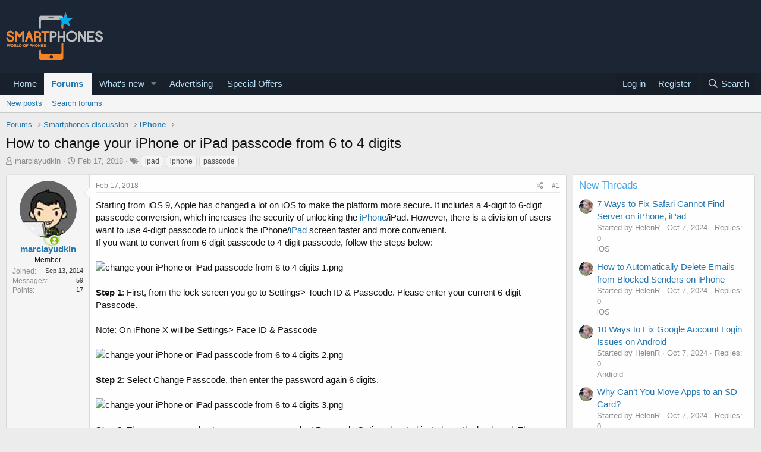

--- FILE ---
content_type: text/html; charset=utf-8
request_url: https://smartphones.best/threads/how-to-change-your-iphone-or-ipad-passcode-from-6-to-4-digits.170/
body_size: 20404
content:
<!DOCTYPE html>
<html id="XF" lang="en-US" dir="LTR"
	data-app="public"
	data-template="thread_view"
	data-container-key="node-9"
	data-content-key="thread-170"
	data-logged-in="false"
	data-cookie-prefix="xf_"
	data-csrf="1762531365,349927a12d6cb25d08ae738244317979"
	class="has-no-js template-thread_view"
	 data-run-jobs="">
<head>
	<meta charset="utf-8" />
	<meta http-equiv="X-UA-Compatible" content="IE=Edge" />
	<meta name="viewport" content="width=device-width, initial-scale=1, viewport-fit=cover">

	
	
	

	<title>How to change your iPhone or iPad passcode from 6 to 4 digits</title>

	<link rel="manifest" href="/webmanifest.php">
	
		<meta name="theme-color" content="rgb(24, 88, 134)" />
	

	<meta name="apple-mobile-web-app-title" content="Best Smartphones, Discussion Forums, Reviews &amp; News">
	

	
		
		<meta name="description" content="Starting from iOS 9, Apple has changed a lot on iOS to make the platform more secure. It includes a 4-digit to 6-digit passcode conversion, which increases..." />
		<meta property="og:description" content="Starting from iOS 9, Apple has changed a lot on iOS to make the platform more secure. It includes a 4-digit to 6-digit passcode conversion, which increases the security of unlocking the iPhone/iPad. However, there is a division of users want to use 4-digit passcode to unlock the iPhone/iPad..." />
		<meta property="twitter:description" content="Starting from iOS 9, Apple has changed a lot on iOS to make the platform more secure. It includes a 4-digit to 6-digit passcode conversion, which increases the security of unlocking the..." />
	
	
		<meta property="og:url" content="https://smartphones.best/threads/how-to-change-your-iphone-or-ipad-passcode-from-6-to-4-digits.170/" />
	
		<link rel="canonical" href="https://smartphones.best/threads/how-to-change-your-iphone-or-ipad-passcode-from-6-to-4-digits.170/" />
	

	
		
	
	
	<meta property="og:site_name" content="Best Smartphones, Discussion Forums, Reviews &amp; News" />


	
	
		
	
	
	<meta property="og:type" content="website" />


	
	
		
	
	
	
		<meta property="og:title" content="How to change your iPhone or iPad passcode from 6 to 4 digits" />
		<meta property="twitter:title" content="How to change your iPhone or iPad passcode from 6 to 4 digits" />
	


	
	
	
	

	
	

	


	<link rel="preload" href="/styles/fonts/fa/fa-regular-400.woff2?_v=5.15.1" as="font" type="font/woff2" crossorigin="anonymous" />


	<link rel="preload" href="/styles/fonts/fa/fa-solid-900.woff2?_v=5.15.1" as="font" type="font/woff2" crossorigin="anonymous" />


<link rel="preload" href="/styles/fonts/fa/fa-brands-400.woff2?_v=5.15.1" as="font" type="font/woff2" crossorigin="anonymous" />

	<link rel="stylesheet" href="/css.php?css=public%3Anormalize.css%2Cpublic%3Afa.css%2Cpublic%3Acore.less%2Cpublic%3Aapp.less&amp;s=1&amp;l=1&amp;d=1676374006&amp;k=eec8ab33503d5e2d0228bf029d24015cc7528a02" />

	<link rel="stylesheet" href="/css.php?css=public%3AXf2PostTree.less%2Cpublic%3Aandy_mostposts.less%2Cpublic%3AavForumsTagEss_thread_view_grouped_tags.less%2Cpublic%3Alightbox.less%2Cpublic%3Amessage.less%2Cpublic%3Ashare_controls.less%2Cpublic%3Astructured_list.less%2Cpublic%3Atag.less%2Cpublic%3Aextra.less&amp;s=1&amp;l=1&amp;d=1676374006&amp;k=46b4234d625b1249dc96e30886843fa905aed08e" />
<style>

		.listHeap > li {
		margin: 4px 3px 0 !important;
		}
	
</style>

	
		<script src="/js/xf/preamble.min.js?_v=0870efe1"></script>
	


	
		<link rel="icon" type="image/png" href="/favicon.ico" sizes="32x32" />
	
	
</head>
<body data-template="thread_view">

<div class="p-pageWrapper" id="top">





<header class="p-header" id="header">
	<div class="p-header-inner">
		<div class="p-header-content">

			<div class="p-header-logo p-header-logo--image">
				<a href="https://smartphones.best">
					<img src="https://smartphones.best/images/smartphones-logo.png" srcset="" alt="Best Smartphones, Discussion Forums, Reviews &amp; News"
						width="" height="" />
				</a>
			</div>

			
		</div>
	</div>
</header>





	<div class="p-navSticky p-navSticky--primary" data-xf-init="sticky-header">
		
	<nav class="p-nav">
		<div class="p-nav-inner">
			<button type="button" class="button--plain p-nav-menuTrigger button" data-xf-click="off-canvas" data-menu=".js-headerOffCanvasMenu" tabindex="0" aria-label="Menu"><span class="button-text">
				<i aria-hidden="true"></i>
			</span></button>

			<div class="p-nav-smallLogo">
				<a href="https://smartphones.best">
					<img src="https://smartphones.best/images/smartphones-logo.png" srcset="" alt="Best Smartphones, Discussion Forums, Reviews &amp; News"
						width="" height="" />
				</a>
			</div>

			<div class="p-nav-scroller hScroller" data-xf-init="h-scroller" data-auto-scroll=".p-navEl.is-selected">
				<div class="hScroller-scroll">
					<ul class="p-nav-list js-offCanvasNavSource">
					
						<li>
							
	<div class="p-navEl " >
		

			
	
	<a href="https://smartphones.best"
		class="p-navEl-link "
		
		data-xf-key="1"
		data-nav-id="home">Home</a>


			

		
		
	</div>

						</li>
					
						<li>
							
	<div class="p-navEl is-selected" data-has-children="true">
		

			
	
	<a href="/forums/"
		class="p-navEl-link p-navEl-link--splitMenu "
		
		
		data-nav-id="forums">Forums</a>


			<a data-xf-key="2"
				data-xf-click="menu"
				data-menu-pos-ref="< .p-navEl"
				class="p-navEl-splitTrigger"
				role="button"
				tabindex="0"
				aria-label="Toggle expanded"
				aria-expanded="false"
				aria-haspopup="true"></a>

		
		
			<div class="menu menu--structural" data-menu="menu" aria-hidden="true">
				<div class="menu-content">
					
						
	
	
	<a href="/whats-new/posts/"
		class="menu-linkRow u-indentDepth0 js-offCanvasCopy "
		
		
		data-nav-id="newPosts">New posts</a>

	

					
						
	
	
	<a href="/search/?type=post"
		class="menu-linkRow u-indentDepth0 js-offCanvasCopy "
		
		
		data-nav-id="searchForums">Search forums</a>

	

					
				</div>
			</div>
		
	</div>

						</li>
					
						<li>
							
	<div class="p-navEl " data-has-children="true">
		

			
	
	<a href="/whats-new/"
		class="p-navEl-link p-navEl-link--splitMenu "
		
		
		data-nav-id="whatsNew">What's new</a>


			<a data-xf-key="3"
				data-xf-click="menu"
				data-menu-pos-ref="< .p-navEl"
				class="p-navEl-splitTrigger"
				role="button"
				tabindex="0"
				aria-label="Toggle expanded"
				aria-expanded="false"
				aria-haspopup="true"></a>

		
		
			<div class="menu menu--structural" data-menu="menu" aria-hidden="true">
				<div class="menu-content">
					
						
	
	
	<a href="/whats-new/posts/"
		class="menu-linkRow u-indentDepth0 js-offCanvasCopy "
		 rel="nofollow"
		
		data-nav-id="whatsNewPosts">New posts</a>

	

					
						
	
	
	<a href="/whats-new/profile-posts/"
		class="menu-linkRow u-indentDepth0 js-offCanvasCopy "
		 rel="nofollow"
		
		data-nav-id="whatsNewProfilePosts">New profile posts</a>

	

					
						
	
	
	<a href="/whats-new/latest-activity"
		class="menu-linkRow u-indentDepth0 js-offCanvasCopy "
		 rel="nofollow"
		
		data-nav-id="latestActivity">Latest activity</a>

	

					
				</div>
			</div>
		
	</div>

						</li>
					
						<li>
							
	<div class="p-navEl " >
		

			
	
	<a href="/misc/contact"
		class="p-navEl-link "
		
		data-xf-key="4"
		data-nav-id="advertising">Advertising</a>


			

		
		
	</div>

						</li>
					
						<li>
							
	<div class="p-navEl " >
		

			
	
	<a href="https://smartphones.best/forums/buy-sell-trade-and-smartphones-deals.25/"
		class="p-navEl-link "
		
		data-xf-key="5"
		data-nav-id="specialoffers">Special Offers</a>


			

		
		
	</div>

						</li>
					
					</ul>
				</div>
			</div>

			<div class="p-nav-opposite">
				<div class="p-navgroup p-account p-navgroup--guest">
					
						<a href="/login/" class="p-navgroup-link p-navgroup-link--textual p-navgroup-link--logIn"
							data-xf-click="overlay" data-follow-redirects="on">
							<span class="p-navgroup-linkText">Log in</span>
						</a>
						
							<a href="/register/" class="p-navgroup-link p-navgroup-link--textual p-navgroup-link--register"
								data-xf-click="overlay" data-follow-redirects="on">
								<span class="p-navgroup-linkText">Register</span>
							</a>
						
					
				</div>

				<div class="p-navgroup p-discovery">
					<a href="/whats-new/"
						class="p-navgroup-link p-navgroup-link--iconic p-navgroup-link--whatsnew"
						aria-label="What&#039;s new"
						title="What&#039;s new">
						<i aria-hidden="true"></i>
						<span class="p-navgroup-linkText">What's new</span>
					</a>

					
						<a href="/search/"
							class="p-navgroup-link p-navgroup-link--iconic p-navgroup-link--search"
							data-xf-click="menu"
							data-xf-key="/"
							aria-label="Search"
							aria-expanded="false"
							aria-haspopup="true"
							title="Search">
							<i aria-hidden="true"></i>
							<span class="p-navgroup-linkText">Search</span>
						</a>
						<div class="menu menu--structural menu--wide" data-menu="menu" aria-hidden="true">
							<form action="/search/search" method="post"
								class="menu-content"
								data-xf-init="quick-search">

								<h3 class="menu-header">Search</h3>
								
								<div class="menu-row">
									
										<div class="inputGroup inputGroup--joined">
											<input type="text" class="input" name="keywords" placeholder="Search…" aria-label="Search" data-menu-autofocus="true" />
											
			<select name="constraints" class="js-quickSearch-constraint input" aria-label="Search within">
				<option value="">Everywhere</option>
<option value="{&quot;search_type&quot;:&quot;post&quot;}">Threads</option>
<option value="{&quot;search_type&quot;:&quot;post&quot;,&quot;c&quot;:{&quot;nodes&quot;:[9],&quot;child_nodes&quot;:1}}">This forum</option>
<option value="{&quot;search_type&quot;:&quot;post&quot;,&quot;c&quot;:{&quot;thread&quot;:170}}">This thread</option>

			</select>
		
										</div>
									
								</div>

								
								<div class="menu-row">
									<label class="iconic"><input type="checkbox"  name="c[title_only]" value="1" /><i aria-hidden="true"></i><span class="iconic-label">Search titles only

												
													<span tabindex="0" role="button"
														data-xf-init="tooltip" data-trigger="hover focus click" title="Tags will also be searched">

														<i class="fa--xf far fa-question-circle u-muted u-smaller" aria-hidden="true"></i>
													</span></span></label>

								</div>
								
								<div class="menu-row">
									<div class="inputGroup">
										<span class="inputGroup-text" id="ctrl_search_menu_by_member">By:</span>
										<input type="text" class="input" name="c[users]" data-xf-init="auto-complete" placeholder="Member" aria-labelledby="ctrl_search_menu_by_member" />
									</div>
								</div>
								<div class="menu-footer">
									<span class="menu-footer-controls">
										<button type="submit" class="button--primary button button--icon button--icon--search"><span class="button-text">Search</span></button>
										<a href="/search/" class="button"><span class="button-text">Advanced search…</span></a>
									</span>
								</div>

								<input type="hidden" name="_xfToken" value="1762531365,349927a12d6cb25d08ae738244317979" />
							</form>
						</div>
					
				</div>
			</div>
		</div>
	</nav>

	</div>
	
	
		<div class="p-sectionLinks">
			<div class="p-sectionLinks-inner hScroller" data-xf-init="h-scroller">
				<div class="hScroller-scroll">
					<ul class="p-sectionLinks-list">
					
						<li>
							
	<div class="p-navEl " >
		

			
	
	<a href="/whats-new/posts/"
		class="p-navEl-link "
		
		data-xf-key="alt+1"
		data-nav-id="newPosts">New posts</a>


			

		
		
	</div>

						</li>
					
						<li>
							
	<div class="p-navEl " >
		

			
	
	<a href="/search/?type=post"
		class="p-navEl-link "
		
		data-xf-key="alt+2"
		data-nav-id="searchForums">Search forums</a>


			

		
		
	</div>

						</li>
					
					</ul>
				</div>
			</div>
		</div>
	



<div class="offCanvasMenu offCanvasMenu--nav js-headerOffCanvasMenu" data-menu="menu" aria-hidden="true" data-ocm-builder="navigation">
	<div class="offCanvasMenu-backdrop" data-menu-close="true"></div>
	<div class="offCanvasMenu-content">
		<div class="offCanvasMenu-header">
			Menu
			<a class="offCanvasMenu-closer" data-menu-close="true" role="button" tabindex="0" aria-label="Close"></a>
		</div>
		
			<div class="p-offCanvasRegisterLink">
				<div class="offCanvasMenu-linkHolder">
					<a href="/login/" class="offCanvasMenu-link" data-xf-click="overlay" data-menu-close="true">
						Log in
					</a>
				</div>
				<hr class="offCanvasMenu-separator" />
				
					<div class="offCanvasMenu-linkHolder">
						<a href="/register/" class="offCanvasMenu-link" data-xf-click="overlay" data-menu-close="true">
							Register
						</a>
					</div>
					<hr class="offCanvasMenu-separator" />
				
			</div>
		
		<div class="js-offCanvasNavTarget"></div>
		<div class="offCanvasMenu-installBanner js-installPromptContainer" style="display: none;" data-xf-init="install-prompt">
			<div class="offCanvasMenu-installBanner-header">Install the app</div>
			<button type="button" class="js-installPromptButton button"><span class="button-text">Install</span></button>
		</div>
	</div>
</div>

<div class="p-body">
	<div class="p-body-inner">
		<!--XF:EXTRA_OUTPUT-->

		

		

		
		
	
		<ul class="p-breadcrumbs "
			itemscope itemtype="https://schema.org/BreadcrumbList">
		
			

			
			

			
				
				
	<li itemprop="itemListElement" itemscope itemtype="https://schema.org/ListItem">
		<a href="/forums/" itemprop="item">
			<span itemprop="name">Forums</span>
		</a>
		<meta itemprop="position" content="1" />
	</li>

			
			
				
				
	<li itemprop="itemListElement" itemscope itemtype="https://schema.org/ListItem">
		<a href="/forums/#smartphones-discussion.3" itemprop="item">
			<span itemprop="name">Smartphones discussion</span>
		</a>
		<meta itemprop="position" content="2" />
	</li>

			
				
				
	<li itemprop="itemListElement" itemscope itemtype="https://schema.org/ListItem">
		<a href="/forums/iphone.9/" itemprop="item">
			<span itemprop="name">iPhone</span>
		</a>
		<meta itemprop="position" content="3" />
	</li>

			

		
		</ul>
	

		

		
	<noscript><div class="blockMessage blockMessage--important blockMessage--iconic u-noJsOnly">JavaScript is disabled. For a better experience, please enable JavaScript in your browser before proceeding.</div></noscript>

		
	<div class="blockMessage blockMessage--important blockMessage--iconic js-browserWarning" style="display: none">You are using an out of date browser. It  may not display this or other websites correctly.<br />You should upgrade or use an <a href="https://www.google.com/chrome/" target="_blank" rel="noopener">alternative browser</a>.</div>


		
			<div class="p-body-header">
			
				
					<div class="p-title ">
					
						
							<h1 class="p-title-value">How to change your iPhone or iPad passcode from 6 to 4 digits</h1>
						
						
					
					</div>
				

				
					<div class="p-description">
	<ul class="listInline listInline--bullet">
		<li>
			<i class="fa--xf far fa-user" aria-hidden="true" title="Thread starter"></i>
			<span class="u-srOnly">Thread starter</span>

			<a href="/members/marciayudkin.7512/" class="username  u-concealed" dir="auto" itemprop="name" data-user-id="7512" data-xf-init="member-tooltip">marciayudkin</a>
		</li>
		<li>
			<i class="fa--xf far fa-clock" aria-hidden="true" title="Start date"></i>
			<span class="u-srOnly">Start date</span>

			<a href="/threads/how-to-change-your-iphone-or-ipad-passcode-from-6-to-4-digits.170/" class="u-concealed"><time  class="u-dt" dir="auto" datetime="2018-02-17T10:47:43+0000" data-time="1518864463" data-date-string="Feb 17, 2018" data-time-string="10:47 AM" title="Feb 17, 2018 at 10:47 AM">Feb 17, 2018</time></a>
		</li>
		
			
	

	
		
			<li class="groupedTags">
				
					<i class="fa fa-tags" aria-hidden="true" title="Tags"></i>
					<span class="u-concealed"></span>
				

				
					<a href="/tags/ipad/" data-xf-init="preview-tooltip" data-preview-url="/tags/ipad/preview" class="tagItem" dir="auto">ipad</a>
				
					<a href="/tags/iphone/" data-xf-init="preview-tooltip" data-preview-url="/tags/iphone/preview" class="tagItem" dir="auto">iphone</a>
				
					<a href="/tags/passcode/" data-xf-init="preview-tooltip" data-preview-url="/tags/passcode/preview" class="tagItem" dir="auto">passcode</a>
				
			</li>
		
	
	
	

	</ul>
</div>
				
			
			</div>
		

		<div class="p-body-main p-body-main--withSidebar ">
			
			<div class="p-body-contentCol"></div>
			
				<div class="p-body-sidebarCol"></div>
			

			

			<div class="p-body-content">
				
				<div class="p-body-pageContent">










	
	
	
		
	
	
	


	
	
	
		
	
	
	


	
	
		
	
	
	


	
	












	

	
		
	



















<div class="block block--messages" data-xf-init="" data-type="post" data-href="/inline-mod/" data-search-target="*">

	<span class="u-anchorTarget" id="posts"></span>

	
		
	

	

	<div class="block-outer"></div>

	

	
		
	<div class="block-outer js-threadStatusField"></div>

	

	<div class="block-container lbContainer"
		data-xf-init="lightbox select-to-quote"
		data-message-selector=".js-post"
		data-lb-id="thread-170"
		data-lb-universal="0">

		<div class="block-body js-replyNewMessageContainer">
			
				

					

					
						

	

	

	
	<article class="message message--post js-post js-inlineModContainer  "
		data-author="marciayudkin"
		data-content="post-1070"
		
			data-parent="0"
		
		id="js-post-1070">

		<span class="u-anchorTarget" id="post-1070"></span>

		
			<div class="message-inner">
				
					<div class="message-cell message-cell--user">
						

	<section itemscope itemtype="https://schema.org/Person" class="message-user">
		<div class="message-avatar message-avatar--online">
			<div class="message-avatar-wrapper">
				<a href="/members/marciayudkin.7512/" class="avatar avatar--m" data-user-id="7512" data-xf-init="member-tooltip">
			<img src="/data/avatars/m/7/7512.jpg?1515329603"  alt="marciayudkin" class="avatar-u7512-m" width="96" height="96" loading="lazy" itemprop="image" /> 
		</a>
				
					<span class="message-avatar-online" tabindex="0" data-xf-init="tooltip" data-trigger="auto" title="Online now"></span>
				
			</div>
		</div>
		<div class="message-userDetails">
			<h4 class="message-name"><a href="/members/marciayudkin.7512/" class="username " dir="auto" itemprop="name" data-user-id="7512" data-xf-init="member-tooltip" itemprop="name">marciayudkin</a></h4>
			<h5 class="userTitle message-userTitle" dir="auto" itemprop="jobTitle">Member</h5>
			
		</div>
		
			
			
				<div class="message-userExtras">
				
					
						<dl class="pairs pairs--justified">
							<dt>Joined</dt>
							<dd>Sep 13, 2014</dd>
						</dl>
					
					
						<dl class="pairs pairs--justified">
							<dt>Messages</dt>
							<dd>59</dd>
						</dl>
					
					
					
					
						<dl class="pairs pairs--justified">
							<dt>Points</dt>
							<dd>17</dd>
						</dl>
					
					
					
					
					
				
				</div>
			
		
		<span class="message-userArrow"></span>
	</section>

					</div>
				

				
					<div class="message-cell message-cell--main">
					
						<div class="message-main js-post1070-quickEditTarget">

							
								

	<header class="message-attribution message-attribution--split">
		<ul class="message-attribution-main listInline ">
			
			
			<li class="u-concealed">
				<a href="/threads/how-to-change-your-iphone-or-ipad-passcode-from-6-to-4-digits.170/post-1070" rel="nofollow">
					<time  class="u-dt" dir="auto" datetime="2018-02-17T10:47:43+0000" data-time="1518864463" data-date-string="Feb 17, 2018" data-time-string="10:47 AM" title="Feb 17, 2018 at 10:47 AM" itemprop="datePublished">Feb 17, 2018</time>
				</a>
			</li>
			
		</ul>

		<ul class="message-attribution-opposite message-attribution-opposite--list ">
			
			<li>
				<a href="/threads/how-to-change-your-iphone-or-ipad-passcode-from-6-to-4-digits.170/post-1070"
					class="message-attribution-gadget"
					data-xf-init="share-tooltip"
					data-href="/posts/1070/share"
					aria-label="Share"
					rel="nofollow">
					<i class="fa--xf far fa-share-alt" aria-hidden="true"></i>
				</a>
			</li>
			
			
				<li>
					<a href="/threads/how-to-change-your-iphone-or-ipad-passcode-from-6-to-4-digits.170/post-1070" rel="nofollow">
						#1
					</a>
				</li>
			
		</ul>
	</header>

							

							<div class="message-content js-messageContent">
							

								
									
	
	
	

								

								
									

	<div class="message-userContent lbContainer js-lbContainer "
		data-lb-id="post-1070"
		data-lb-caption-desc="marciayudkin &middot; Feb 17, 2018 at 10:47 AM">

		
			

	

		

		<article class="message-body js-selectToQuote">
			
				



			
			
				<div class="bbWrapper">Starting from iOS 9, Apple has changed a lot on iOS to make the platform more secure. It includes a 4-digit to 6-digit passcode conversion, which increases the security of unlocking the <a href="https://smartphones.best/forums/iphone.9/" class="link link--internal">iPhone</a>/iPad. However, there is a division of users want to use 4-digit passcode to unlock the iPhone/<a href="https://smartphones.best/forums/ipad.28/" class="link link--internal">iPad</a> screen faster and more convenient.<br />
If you want to convert from 6-digit passcode to 4-digit passcode, follow the steps below:<br />
<br />
<script class="js-extraPhrases" type="application/json">
			{
				"lightbox_close": "Close",
				"lightbox_next": "Next",
				"lightbox_previous": "Previous",
				"lightbox_error": "The requested content cannot be loaded. Please try again later.",
				"lightbox_start_slideshow": "Start slideshow",
				"lightbox_stop_slideshow": "Stop slideshow",
				"lightbox_full_screen": "Full screen",
				"lightbox_thumbnails": "Thumbnails",
				"lightbox_download": "Download",
				"lightbox_share": "Share",
				"lightbox_zoom": "Zoom",
				"lightbox_new_window": "New window",
				"lightbox_toggle_sidebar": "Toggle sidebar"
			}
			</script>
		
		
	


	<div class="bbImageWrapper  js-lbImage" title="change your iPhone or iPad passcode from 6 to 4 digits 1.png"
		data-src="https://smartphones.best/attachments/change-your-iphone-or-ipad-passcode-from-6-to-4-digits-1-png.399/" data-lb-sidebar-href="" data-lb-caption-extra-html="" data-single-image="1">
		<img src="https://smartphones.best/attachments/change-your-iphone-or-ipad-passcode-from-6-to-4-digits-1-png.399/"
			data-url=""
			class="bbImage"
			data-zoom-target="1"
			style=""
			alt="change your iPhone or iPad passcode from 6 to 4 digits 1.png"
			title="change your iPhone or iPad passcode from 6 to 4 digits 1.png"
			width="663" height="327" loading="lazy" />
	</div><br />
<br />
<b>Step 1</b>: First, from the lock screen you go to Settings&gt; Touch ID &amp; Passcode. Please enter your current 6-digit Passcode.<br />
<br />
Note: On iPhone X will be Settings&gt; Face ID &amp; Passcode<br />
<br />
<div class="bbImageWrapper  js-lbImage" title="change your iPhone or iPad passcode from 6 to 4 digits 2.png"
		data-src="https://smartphones.best/attachments/change-your-iphone-or-ipad-passcode-from-6-to-4-digits-2-png.400/" data-lb-sidebar-href="" data-lb-caption-extra-html="" data-single-image="1">
		<img src="https://smartphones.best/attachments/change-your-iphone-or-ipad-passcode-from-6-to-4-digits-2-png.400/"
			data-url=""
			class="bbImage"
			data-zoom-target="1"
			style=""
			alt="change your iPhone or iPad passcode from 6 to 4 digits 2.png"
			title="change your iPhone or iPad passcode from 6 to 4 digits 2.png"
			width="658" height="308" loading="lazy" />
	</div><br />
<br />
<b> Step 2</b>: Select Change Passcode, then enter the password again 6 digits.<br />
<br />
<div class="bbImageWrapper  js-lbImage" title="change your iPhone or iPad passcode from 6 to 4 digits 3.png"
		data-src="https://smartphones.best/attachments/change-your-iphone-or-ipad-passcode-from-6-to-4-digits-3-png.402/" data-lb-sidebar-href="" data-lb-caption-extra-html="" data-single-image="1">
		<img src="https://smartphones.best/attachments/change-your-iphone-or-ipad-passcode-from-6-to-4-digits-3-png.402/"
			data-url=""
			class="bbImage"
			data-zoom-target="1"
			style=""
			alt="change your iPhone or iPad passcode from 6 to 4 digits 3.png"
			title="change your iPhone or iPad passcode from 6 to 4 digits 3.png"
			width="655" height="340" loading="lazy" />
	</div><br />
<br />
<b>Step 3</b>: The new password entry screen appears, select Passcode Options located just above the keyboard. Then choose Face ID &amp; Passcode.<br />
<br />
<div class="bbImageWrapper  js-lbImage" title="change your iPhone or iPad passcode from 6 to 4 digits 4.png"
		data-src="https://smartphones.best/attachments/change-your-iphone-or-ipad-passcode-from-6-to-4-digits-4-png.401/" data-lb-sidebar-href="" data-lb-caption-extra-html="" data-single-image="1">
		<img src="https://smartphones.best/attachments/change-your-iphone-or-ipad-passcode-from-6-to-4-digits-4-png.401/"
			data-url=""
			class="bbImage"
			data-zoom-target="1"
			style=""
			alt="change your iPhone or iPad passcode from 6 to 4 digits 4.png"
			title="change your iPhone or iPad passcode from 6 to 4 digits 4.png"
			width="657" height="347" loading="lazy" />
	</div><br />
<br />
<b>Step 4</b>: Now enter your 4-digit password and enter another time to confirm. Your iPhone / iPad device will take a few seconds to change your password. Now you wait a bit to change successfully, then lock the iPhone and open again to test.<br />
Now you can use a 4-digit password for your device. Note that the 4-digit password is always less secure than the default 6-digit Apple password suggested and that should also be considered before converting to a 4-digit password.<br />
<br />
Wish you success and do not forget to share this with your friends then!</div>
			
			<div class="js-selectToQuoteEnd">&nbsp;</div>
			
				
			
		</article>

		
			

	

		

		
			
	

		
	</div>

								

								
									
	

								

								
									
	

								

							
							</div>

							
								
	<footer class="message-footer">
		

		<div class="reactionsBar js-reactionsList ">
			
		</div>

		<div class="js-historyTarget message-historyTarget toggleTarget" data-href="trigger-href"></div>
	
    
    
    

    

    <div class="Xf2PostTreeReplies Xf2PostTreeReplies-post1070">
        
    </div>



</footer>

							
						</div>

					
					</div>
				
			</div>
		
	</article>

	
	

					

					

				
			
		</div>
	</div>

	
		<div class="block-outer block-outer--after">
			
				

				
				
					<div class="block-outer-opposite">
						
							<a href="/login/" class="button--link button--wrap button" data-xf-click="overlay"><span class="button-text">
								You must log in or register to reply here.
							</span></a>
						
					</div>
				
			
		</div>
	

	
	

</div>











<div class="blockMessage blockMessage--none">
	

	
		

		<div class="shareButtons shareButtons--iconic" data-xf-init="share-buttons" data-page-url="" data-page-title="" data-page-desc="" data-page-image="">
			
				<span class="shareButtons-label">Share:</span>
			

			<div class="shareButtons-buttons">
				
					
						<a class="shareButtons-button shareButtons-button--brand shareButtons-button--facebook" data-href="https://www.facebook.com/sharer.php?u={url}">
							<i aria-hidden="true"></i>
							<span>Facebook</span>
						</a>
					

					
						<a class="shareButtons-button shareButtons-button--brand shareButtons-button--twitter" data-href="https://twitter.com/intent/tweet?url={url}&amp;text={title}">
							<i aria-hidden="true"></i>
							<span>Twitter</span>
						</a>
					

					
						<a class="shareButtons-button shareButtons-button--brand shareButtons-button--reddit" data-href="https://reddit.com/submit?url={url}&amp;title={title}">
							<i aria-hidden="true"></i>
							<span>Reddit</span>
						</a>
					

					
						<a class="shareButtons-button shareButtons-button--brand shareButtons-button--pinterest" data-href="https://pinterest.com/pin/create/bookmarklet/?url={url}&amp;description={title}&amp;media={image}">
							<i aria-hidden="true"></i>
							<span>Pinterest</span>
						</a>
					

					
						<a class="shareButtons-button shareButtons-button--brand shareButtons-button--tumblr" data-href="https://www.tumblr.com/widgets/share/tool?canonicalUrl={url}&amp;title={title}">
							<i aria-hidden="true"></i>
							<span>Tumblr</span>
						</a>
					

					
						<a class="shareButtons-button shareButtons-button--brand shareButtons-button--whatsApp" data-href="https://api.whatsapp.com/send?text={title}&nbsp;{url}">
							<i aria-hidden="true"></i>
							<span>WhatsApp</span>
						</a>
					

					
						<a class="shareButtons-button shareButtons-button--email" data-href="mailto:?subject={title}&amp;body={url}">
							<i aria-hidden="true"></i>
							<span>Email</span>
						</a>
					

					
						<a class="shareButtons-button shareButtons-button--share is-hidden"
							data-xf-init="web-share"
							data-title="" data-text="" data-url=""
							data-hide=".shareButtons-button:not(.shareButtons-button--share)">

							<i aria-hidden="true"></i>
							<span>Share</span>
						</a>
					

					
						<a class="shareButtons-button shareButtons-button--link is-hidden" data-clipboard="{url}">
							<i aria-hidden="true"></i>
							<span>Link</span>
						</a>
					
				
			</div>
		</div>
	

</div>




	
    
    <div class="block similarthreads-wide">
        <div class="block-container">
  			<div class="bgclfb">Older threads</div>	
			<div class="structItemContainer-group js-threadList">				
						<div class="structItemContainer-group js-threadList">
							
								

	

	<div class="structItem structItem--thread js-inlineModContainer js-threadListItem-169" data-author="BillEssley">
		<div class="structItem-cell structItem-cell--icon">
			<div class="structItem-iconContainer">
				<a href="/members/billessley.2060/" class="avatar avatar--s" data-user-id="2060" data-xf-init="member-tooltip">
			<img src="/data/avatars/s/2/2060.jpg?1515329560"  alt="BillEssley" class="avatar-u2060-s" width="48" height="48" loading="lazy" /> 
		</a>
				
			</div>
		</div>
		<div class="structItem-cell structItem-cell--main" data-xf-init="touch-proxy">
			

			<div class="structItem-title">
				
				
				<a href="/threads/view-saved-passwords-on-iphone-ipad-in-safari.169/" class="" data-tp-primary="on" data-xf-init="preview-tooltip" data-preview-url="/threads/view-saved-passwords-on-iphone-ipad-in-safari.169/preview">View Saved Passwords on iPhone &amp; iPad in Safari</a>
			</div>

			<div class="structItem-minor">
				

				
					<ul class="structItem-parts">
						<li><a href="/members/billessley.2060/" class="username " dir="auto" itemprop="name" data-user-id="2060" data-xf-init="member-tooltip">BillEssley</a></li>
						<li class="structItem-startDate"><time  class="u-dt" dir="auto" datetime="2018-02-17T01:48:30+0000" data-time="1518832110" data-date-string="Feb 17, 2018" data-time-string="1:48 AM" title="Feb 17, 2018 at 1:48 AM">Feb 17, 2018</time></li>
						
							<li><a href="/forums/ios.43/">iOS</a></li>
						
					</ul>

					
				
			</div>
		</div>
		<div class="structItem-cell structItem-cell--meta" title="first_message_likes: 0">
			<dl class="pairs pairs--justified">
				<dt>Replies</dt>
				<dd>1</dd>
			</dl>
			<dl class="pairs pairs--justified structItem-minor">
				<dt>Views</dt>
				<dd>2,101</dd>
			</dl>
		</div>
		<div class="structItem-cell structItem-cell--latest">
			
				<time  class="structItem-latestDate u-dt" dir="auto" datetime="2018-02-28T03:23:13+0000" data-time="1519788193" data-date-string="Feb 28, 2018" data-time-string="3:23 AM" title="Feb 28, 2018 at 3:23 AM">Feb 28, 2018</time>
				<div class="structItem-minor">
					
						<a href="/members/jedi-knight-muse.20178/" class="username " dir="auto" itemprop="name" data-user-id="20178" data-xf-init="member-tooltip">Jedi Knight Muse</a>
					
				</div>
			
		</div>
	</div>

							
								

	

	<div class="structItem structItem--thread js-inlineModContainer js-threadListItem-168" data-author="socialagency">
		<div class="structItem-cell structItem-cell--icon">
			<div class="structItem-iconContainer">
				<a href="/members/socialagency.1590/" class="avatar avatar--s" data-user-id="1590" data-xf-init="member-tooltip">
			<img src="/data/avatars/s/1/1590.jpg?1515329560" srcset="/data/avatars/m/1/1590.jpg?1515329560 2x" alt="socialagency" class="avatar-u1590-s" width="48" height="48" loading="lazy" /> 
		</a>
				
			</div>
		</div>
		<div class="structItem-cell structItem-cell--main" data-xf-init="touch-proxy">
			

			<div class="structItem-title">
				
				
				<a href="/threads/samsung-galaxy-c9-pro-vs-samsung-galaxy-s8.168/" class="" data-tp-primary="on" data-xf-init="preview-tooltip" data-preview-url="/threads/samsung-galaxy-c9-pro-vs-samsung-galaxy-s8.168/preview">Samsung Galaxy C9 Pro vs Samsung Galaxy S8?</a>
			</div>

			<div class="structItem-minor">
				

				
					<ul class="structItem-parts">
						<li><a href="/members/socialagency.1590/" class="username " dir="auto" itemprop="name" data-user-id="1590" data-xf-init="member-tooltip">socialagency</a></li>
						<li class="structItem-startDate"><time  class="u-dt" dir="auto" datetime="2018-02-16T15:39:51+0000" data-time="1518795591" data-date-string="Feb 16, 2018" data-time-string="3:39 PM" title="Feb 16, 2018 at 3:39 PM">Feb 16, 2018</time></li>
						
							<li><a href="/forums/samsung.5/">Samsung</a></li>
						
					</ul>

					
				
			</div>
		</div>
		<div class="structItem-cell structItem-cell--meta" title="first_message_likes: 0">
			<dl class="pairs pairs--justified">
				<dt>Replies</dt>
				<dd>2</dd>
			</dl>
			<dl class="pairs pairs--justified structItem-minor">
				<dt>Views</dt>
				<dd>1,950</dd>
			</dl>
		</div>
		<div class="structItem-cell structItem-cell--latest">
			
				<time  class="structItem-latestDate u-dt" dir="auto" datetime="2018-04-12T13:11:46+0100" data-time="1523535106" data-date-string="Apr 12, 2018" data-time-string="1:11 PM" title="Apr 12, 2018 at 1:11 PM">Apr 12, 2018</time>
				<div class="structItem-minor">
					
						<a href="/members/tedzk26.20429/" class="username " dir="auto" itemprop="name" data-user-id="20429" data-xf-init="member-tooltip">tedzk26</a>
					
				</div>
			
		</div>
	</div>

							
								

	

	<div class="structItem structItem--thread js-inlineModContainer js-threadListItem-167" data-author="Rodney Olson">
		<div class="structItem-cell structItem-cell--icon">
			<div class="structItem-iconContainer">
				<a href="/members/rodney-olson.5262/" class="avatar avatar--s" data-user-id="5262" data-xf-init="member-tooltip">
			<img src="/data/avatars/s/5/5262.jpg?1515329579" srcset="/data/avatars/m/5/5262.jpg?1515329579 2x" alt="Rodney Olson" class="avatar-u5262-s" width="48" height="48" loading="lazy" /> 
		</a>
				
			</div>
		</div>
		<div class="structItem-cell structItem-cell--main" data-xf-init="touch-proxy">
			

			<div class="structItem-title">
				
				
				<a href="/threads/iphone-8-vs-galaxy-s8.167/" class="" data-tp-primary="on" data-xf-init="preview-tooltip" data-preview-url="/threads/iphone-8-vs-galaxy-s8.167/preview">iPhone 8 vs Galaxy s8?</a>
			</div>

			<div class="structItem-minor">
				

				
					<ul class="structItem-parts">
						<li><a href="/members/rodney-olson.5262/" class="username " dir="auto" itemprop="name" data-user-id="5262" data-xf-init="member-tooltip">Rodney Olson</a></li>
						<li class="structItem-startDate"><time  class="u-dt" dir="auto" datetime="2018-02-16T15:32:57+0000" data-time="1518795177" data-date-string="Feb 16, 2018" data-time-string="3:32 PM" title="Feb 16, 2018 at 3:32 PM">Feb 16, 2018</time></li>
						
							<li><a href="/forums/iphone.9/">iPhone</a></li>
						
					</ul>

					
				
			</div>
		</div>
		<div class="structItem-cell structItem-cell--meta" title="first_message_likes: 0">
			<dl class="pairs pairs--justified">
				<dt>Replies</dt>
				<dd>2</dd>
			</dl>
			<dl class="pairs pairs--justified structItem-minor">
				<dt>Views</dt>
				<dd>2,060</dd>
			</dl>
		</div>
		<div class="structItem-cell structItem-cell--latest">
			
				<time  class="structItem-latestDate u-dt" dir="auto" datetime="2018-03-03T16:25:38+0000" data-time="1520094338" data-date-string="Mar 3, 2018" data-time-string="4:25 PM" title="Mar 3, 2018 at 4:25 PM">Mar 3, 2018</time>
				<div class="structItem-minor">
					
						<a href="/members/elguapo96.20280/" class="username " dir="auto" itemprop="name" data-user-id="20280" data-xf-init="member-tooltip">ElGuapo96</a>
					
				</div>
			
		</div>
	</div>

							
								

	

	<div class="structItem structItem--thread js-inlineModContainer js-threadListItem-166" data-author="Rodney Olson">
		<div class="structItem-cell structItem-cell--icon">
			<div class="structItem-iconContainer">
				<a href="/members/rodney-olson.5262/" class="avatar avatar--s" data-user-id="5262" data-xf-init="member-tooltip">
			<img src="/data/avatars/s/5/5262.jpg?1515329579" srcset="/data/avatars/m/5/5262.jpg?1515329579 2x" alt="Rodney Olson" class="avatar-u5262-s" width="48" height="48" loading="lazy" /> 
		</a>
				
			</div>
		</div>
		<div class="structItem-cell structItem-cell--main" data-xf-init="touch-proxy">
			

			<div class="structItem-title">
				
				
				<a href="/threads/best-portable-charger.166/" class="" data-tp-primary="on" data-xf-init="preview-tooltip" data-preview-url="/threads/best-portable-charger.166/preview">Best portable charger?</a>
			</div>

			<div class="structItem-minor">
				

				
					<ul class="structItem-parts">
						<li><a href="/members/rodney-olson.5262/" class="username " dir="auto" itemprop="name" data-user-id="5262" data-xf-init="member-tooltip">Rodney Olson</a></li>
						<li class="structItem-startDate"><time  class="u-dt" dir="auto" datetime="2018-02-16T15:19:05+0000" data-time="1518794345" data-date-string="Feb 16, 2018" data-time-string="3:19 PM" title="Feb 16, 2018 at 3:19 PM">Feb 16, 2018</time></li>
						
							<li><a href="/forums/accessories.18/">Accessories</a></li>
						
					</ul>

					
				
			</div>
		</div>
		<div class="structItem-cell structItem-cell--meta" title="first_message_likes: 0">
			<dl class="pairs pairs--justified">
				<dt>Replies</dt>
				<dd>12</dd>
			</dl>
			<dl class="pairs pairs--justified structItem-minor">
				<dt>Views</dt>
				<dd>36,617</dd>
			</dl>
		</div>
		<div class="structItem-cell structItem-cell--latest">
			
				<time  class="structItem-latestDate u-dt" dir="auto" datetime="2018-12-09T20:54:14+0000" data-time="1544388854" data-date-string="Dec 9, 2018" data-time-string="8:54 PM" title="Dec 9, 2018 at 8:54 PM">Dec 9, 2018</time>
				<div class="structItem-minor">
					
						<a href="/members/dracindo.20816/" class="username " dir="auto" itemprop="name" data-user-id="20816" data-xf-init="member-tooltip">Dracindo</a>
					
				</div>
			
		</div>
	</div>

							
								

	

	<div class="structItem structItem--thread js-inlineModContainer js-threadListItem-164" data-author="socialagency">
		<div class="structItem-cell structItem-cell--icon">
			<div class="structItem-iconContainer">
				<a href="/members/socialagency.1590/" class="avatar avatar--s" data-user-id="1590" data-xf-init="member-tooltip">
			<img src="/data/avatars/s/1/1590.jpg?1515329560" srcset="/data/avatars/m/1/1590.jpg?1515329560 2x" alt="socialagency" class="avatar-u1590-s" width="48" height="48" loading="lazy" /> 
		</a>
				
			</div>
		</div>
		<div class="structItem-cell structItem-cell--main" data-xf-init="touch-proxy">
			
				<ul class="structItem-statuses">
				
					
					
					
					
						<li>
							<i class="structItem-status structItem-status--locked" aria-hidden="true" title="Locked"></i>
							<span class="u-srOnly">Locked</span>
						</li>
					
					
					
				
				</ul>
			

			<div class="structItem-title">
				
				
				<a href="/threads/dating-apps.164/" class="" data-tp-primary="on" data-xf-init="preview-tooltip" data-preview-url="/threads/dating-apps.164/preview">Dating apps?</a>
			</div>

			<div class="structItem-minor">
				

				
					<ul class="structItem-parts">
						<li><a href="/members/socialagency.1590/" class="username " dir="auto" itemprop="name" data-user-id="1590" data-xf-init="member-tooltip">socialagency</a></li>
						<li class="structItem-startDate"><time  class="u-dt" dir="auto" datetime="2018-02-16T15:05:12+0000" data-time="1518793512" data-date-string="Feb 16, 2018" data-time-string="3:05 PM" title="Feb 16, 2018 at 3:05 PM">Feb 16, 2018</time></li>
						
							<li><a href="/forums/apps.33/">Apps</a></li>
						
					</ul>

					
				
			</div>
		</div>
		<div class="structItem-cell structItem-cell--meta" title="first_message_likes: 0">
			<dl class="pairs pairs--justified">
				<dt>Replies</dt>
				<dd>19</dd>
			</dl>
			<dl class="pairs pairs--justified structItem-minor">
				<dt>Views</dt>
				<dd>10,268</dd>
			</dl>
		</div>
		<div class="structItem-cell structItem-cell--latest">
			
				<time  class="structItem-latestDate u-dt" dir="auto" datetime="2018-04-14T00:49:19+0100" data-time="1523663359" data-date-string="Apr 14, 2018" data-time-string="12:49 AM" title="Apr 14, 2018 at 12:49 AM">Apr 14, 2018</time>
				<div class="structItem-minor">
					
						<a href="/members/charlou.20466/" class="username " dir="auto" itemprop="name" data-user-id="20466" data-xf-init="member-tooltip">charlou</a>
					
				</div>
			
		</div>
	</div>

													
						</div>				
			</div>
        </div>
    </div>




    
    <div class="block similarthreads-wide">
        <div class="block-container">
  			<div class="bgclfb">Newer threads</div>	
			<div class="structItemContainer-group js-threadList">				
						<div class="structItemContainer-group js-threadList">
							
								

	

	<div class="structItem structItem--thread js-inlineModContainer js-threadListItem-171" data-author="marciayudkin">
		<div class="structItem-cell structItem-cell--icon">
			<div class="structItem-iconContainer">
				<a href="/members/marciayudkin.7512/" class="avatar avatar--s" data-user-id="7512" data-xf-init="member-tooltip">
			<img src="/data/avatars/s/7/7512.jpg?1515329603"  alt="marciayudkin" class="avatar-u7512-s" width="48" height="48" loading="lazy" /> 
		</a>
				
			</div>
		</div>
		<div class="structItem-cell structItem-cell--main" data-xf-init="touch-proxy">
			

			<div class="structItem-title">
				
				
				<a href="/threads/how-to-turn-your-iphone-into-a-camera-for-your-laptop.171/" class="" data-tp-primary="on" data-xf-init="preview-tooltip" data-preview-url="/threads/how-to-turn-your-iphone-into-a-camera-for-your-laptop.171/preview">How to turn your iPhone into a camera for your laptop</a>
			</div>

			<div class="structItem-minor">
				

				
					<ul class="structItem-parts">
						<li><a href="/members/marciayudkin.7512/" class="username " dir="auto" itemprop="name" data-user-id="7512" data-xf-init="member-tooltip">marciayudkin</a></li>
						<li class="structItem-startDate"><time  class="u-dt" dir="auto" datetime="2018-02-17T14:23:02+0000" data-time="1518877382" data-date-string="Feb 17, 2018" data-time-string="2:23 PM" title="Feb 17, 2018 at 2:23 PM">Feb 17, 2018</time></li>
						
							<li><a href="/forums/ios.43/">iOS</a></li>
						
					</ul>

					
				
			</div>
		</div>
		<div class="structItem-cell structItem-cell--meta" title="first_message_likes: 0">
			<dl class="pairs pairs--justified">
				<dt>Replies</dt>
				<dd>0</dd>
			</dl>
			<dl class="pairs pairs--justified structItem-minor">
				<dt>Views</dt>
				<dd>1,903</dd>
			</dl>
		</div>
		<div class="structItem-cell structItem-cell--latest">
			
				<time  class="structItem-latestDate u-dt" dir="auto" datetime="2018-02-17T14:23:02+0000" data-time="1518877382" data-date-string="Feb 17, 2018" data-time-string="2:23 PM" title="Feb 17, 2018 at 2:23 PM">Feb 17, 2018</time>
				<div class="structItem-minor">
					
						<a href="/members/marciayudkin.7512/" class="username " dir="auto" itemprop="name" data-user-id="7512" data-xf-init="member-tooltip">marciayudkin</a>
					
				</div>
			
		</div>
	</div>

							
								

	

	<div class="structItem structItem--thread js-inlineModContainer js-threadListItem-172" data-author="ShaneW">
		<div class="structItem-cell structItem-cell--icon">
			<div class="structItem-iconContainer">
				<a href="/members/shanew.20076/" class="avatar avatar--s" data-user-id="20076" data-xf-init="member-tooltip">
			<img src="/data/avatars/s/20/20076.jpg?1517023314"  alt="ShaneW" class="avatar-u20076-s" width="48" height="48" loading="lazy" /> 
		</a>
				
			</div>
		</div>
		<div class="structItem-cell structItem-cell--main" data-xf-init="touch-proxy">
			

			<div class="structItem-title">
				
				
				<a href="/threads/5-tips-to-make-iphone-messaging-as-secure-as-possible.172/" class="" data-tp-primary="on" data-xf-init="preview-tooltip" data-preview-url="/threads/5-tips-to-make-iphone-messaging-as-secure-as-possible.172/preview">5 tips to make iPhone messaging as secure as possible</a>
			</div>

			<div class="structItem-minor">
				

				
					<ul class="structItem-parts">
						<li><a href="/members/shanew.20076/" class="username " dir="auto" itemprop="name" data-user-id="20076" data-xf-init="member-tooltip">ShaneW</a></li>
						<li class="structItem-startDate"><time  class="u-dt" dir="auto" datetime="2018-02-17T15:40:31+0000" data-time="1518882031" data-date-string="Feb 17, 2018" data-time-string="3:40 PM" title="Feb 17, 2018 at 3:40 PM">Feb 17, 2018</time></li>
						
							<li><a href="/forums/iphone.9/">iPhone</a></li>
						
					</ul>

					
				
			</div>
		</div>
		<div class="structItem-cell structItem-cell--meta" title="first_message_likes: 0">
			<dl class="pairs pairs--justified">
				<dt>Replies</dt>
				<dd>1</dd>
			</dl>
			<dl class="pairs pairs--justified structItem-minor">
				<dt>Views</dt>
				<dd>2,141</dd>
			</dl>
		</div>
		<div class="structItem-cell structItem-cell--latest">
			
				<time  class="structItem-latestDate u-dt" dir="auto" datetime="2018-03-07T00:34:27+0000" data-time="1520382867" data-date-string="Mar 7, 2018" data-time-string="12:34 AM" title="Mar 7, 2018 at 12:34 AM">Mar 7, 2018</time>
				<div class="structItem-minor">
					
						<a href="/members/elguapo96.20280/" class="username " dir="auto" itemprop="name" data-user-id="20280" data-xf-init="member-tooltip">ElGuapo96</a>
					
				</div>
			
		</div>
	</div>

							
								

	

	<div class="structItem structItem--thread js-inlineModContainer js-threadListItem-173" data-author="Fishbate">
		<div class="structItem-cell structItem-cell--icon">
			<div class="structItem-iconContainer">
				<a href="/members/fishbate.20098/" class="avatar avatar--s" data-user-id="20098" data-xf-init="member-tooltip">
			<img src="/data/avatars/s/20/20098.jpg?1517059866" srcset="/data/avatars/m/20/20098.jpg?1517059866 2x" alt="Fishbate" class="avatar-u20098-s" width="48" height="48" loading="lazy" /> 
		</a>
				
			</div>
		</div>
		<div class="structItem-cell structItem-cell--main" data-xf-init="touch-proxy">
			

			<div class="structItem-title">
				
				
				<a href="/threads/microsoft-office-on-smartphones.173/" class="" data-tp-primary="on" data-xf-init="preview-tooltip" data-preview-url="/threads/microsoft-office-on-smartphones.173/preview">Microsoft office on Smartphones</a>
			</div>

			<div class="structItem-minor">
				

				
					<ul class="structItem-parts">
						<li><a href="/members/fishbate.20098/" class="username " dir="auto" itemprop="name" data-user-id="20098" data-xf-init="member-tooltip">Fishbate</a></li>
						<li class="structItem-startDate"><time  class="u-dt" dir="auto" datetime="2018-02-17T16:51:34+0000" data-time="1518886294" data-date-string="Feb 17, 2018" data-time-string="4:51 PM" title="Feb 17, 2018 at 4:51 PM">Feb 17, 2018</time></li>
						
							<li><a href="/forums/os-discussion-help.8/">OS discussion &amp; help</a></li>
						
					</ul>

					
				
			</div>
		</div>
		<div class="structItem-cell structItem-cell--meta" title="first_message_likes: 0">
			<dl class="pairs pairs--justified">
				<dt>Replies</dt>
				<dd>7</dd>
			</dl>
			<dl class="pairs pairs--justified structItem-minor">
				<dt>Views</dt>
				<dd>6,448</dd>
			</dl>
		</div>
		<div class="structItem-cell structItem-cell--latest">
			
				<time  class="structItem-latestDate u-dt" dir="auto" datetime="2018-02-19T11:31:45+0000" data-time="1519039905" data-date-string="Feb 19, 2018" data-time-string="11:31 AM" title="Feb 19, 2018 at 11:31 AM">Feb 19, 2018</time>
				<div class="structItem-minor">
					
						<a href="/members/fishbate.20098/" class="username " dir="auto" itemprop="name" data-user-id="20098" data-xf-init="member-tooltip">Fishbate</a>
					
				</div>
			
		</div>
	</div>

							
								

	

	<div class="structItem structItem--thread js-inlineModContainer js-threadListItem-174" data-author="MrMustard">
		<div class="structItem-cell structItem-cell--icon">
			<div class="structItem-iconContainer">
				<a href="/members/mrmustard.20214/" class="avatar avatar--s" data-user-id="20214" data-xf-init="member-tooltip">
			<img src="/data/avatars/s/20/20214.jpg?1518897828"  alt="MrMustard" class="avatar-u20214-s" width="48" height="48" loading="lazy" /> 
		</a>
				
			</div>
		</div>
		<div class="structItem-cell structItem-cell--main" data-xf-init="touch-proxy">
			

			<div class="structItem-title">
				
				
				<a href="/threads/hello-nice-to-meet-you-all.174/" class="" data-tp-primary="on" data-xf-init="preview-tooltip" data-preview-url="/threads/hello-nice-to-meet-you-all.174/preview">Hello,nice to meet you all.</a>
			</div>

			<div class="structItem-minor">
				

				
					<ul class="structItem-parts">
						<li><a href="/members/mrmustard.20214/" class="username " dir="auto" itemprop="name" data-user-id="20214" data-xf-init="member-tooltip">MrMustard</a></li>
						<li class="structItem-startDate"><time  class="u-dt" dir="auto" datetime="2018-02-17T20:06:44+0000" data-time="1518898004" data-date-string="Feb 17, 2018" data-time-string="8:06 PM" title="Feb 17, 2018 at 8:06 PM">Feb 17, 2018</time></li>
						
							<li><a href="/forums/new-member-introductions.41/">New member introductions</a></li>
						
					</ul>

					
				
			</div>
		</div>
		<div class="structItem-cell structItem-cell--meta" title="first_message_likes: 0">
			<dl class="pairs pairs--justified">
				<dt>Replies</dt>
				<dd>11</dd>
			</dl>
			<dl class="pairs pairs--justified structItem-minor">
				<dt>Views</dt>
				<dd>3,787</dd>
			</dl>
		</div>
		<div class="structItem-cell structItem-cell--latest">
			
				<time  class="structItem-latestDate u-dt" dir="auto" datetime="2018-03-04T22:00:31+0000" data-time="1520200831" data-date-string="Mar 4, 2018" data-time-string="10:00 PM" title="Mar 4, 2018 at 10:00 PM">Mar 4, 2018</time>
				<div class="structItem-minor">
					
						<a href="/members/elguapo96.20280/" class="username " dir="auto" itemprop="name" data-user-id="20280" data-xf-init="member-tooltip">ElGuapo96</a>
					
				</div>
			
		</div>
	</div>

							
								

	

	<div class="structItem structItem--thread js-inlineModContainer js-threadListItem-175" data-author="Martinsx">
		<div class="structItem-cell structItem-cell--icon">
			<div class="structItem-iconContainer">
				<a href="/members/martinsx.19101/" class="avatar avatar--s" data-user-id="19101" data-xf-init="member-tooltip">
			<img src="/data/avatars/s/19/19101.jpg?1515330029" srcset="/data/avatars/m/19/19101.jpg?1515330029 2x" alt="Martinsx" class="avatar-u19101-s" width="48" height="48" loading="lazy" /> 
		</a>
				
			</div>
		</div>
		<div class="structItem-cell structItem-cell--main" data-xf-init="touch-proxy">
			

			<div class="structItem-title">
				
				
				<a href="/threads/running-several-tabs-on-android-devices.175/" class="" data-tp-primary="on" data-xf-init="preview-tooltip" data-preview-url="/threads/running-several-tabs-on-android-devices.175/preview">Running several tabs on Android Devices</a>
			</div>

			<div class="structItem-minor">
				

				
					<ul class="structItem-parts">
						<li><a href="/members/martinsx.19101/" class="username " dir="auto" itemprop="name" data-user-id="19101" data-xf-init="member-tooltip">Martinsx</a></li>
						<li class="structItem-startDate"><time  class="u-dt" dir="auto" datetime="2018-02-18T09:08:49+0000" data-time="1518944929" data-date-string="Feb 18, 2018" data-time-string="9:08 AM" title="Feb 18, 2018 at 9:08 AM">Feb 18, 2018</time></li>
						
							<li><a href="/forums/android-tablets.27/">Android tablets</a></li>
						
					</ul>

					
				
			</div>
		</div>
		<div class="structItem-cell structItem-cell--meta" title="first_message_likes: 0">
			<dl class="pairs pairs--justified">
				<dt>Replies</dt>
				<dd>3</dd>
			</dl>
			<dl class="pairs pairs--justified structItem-minor">
				<dt>Views</dt>
				<dd>7,619</dd>
			</dl>
		</div>
		<div class="structItem-cell structItem-cell--latest">
			
				<time  class="structItem-latestDate u-dt" dir="auto" datetime="2023-09-24T14:20:00+0100" data-time="1695561600" data-date-string="Sep 24, 2023" data-time-string="2:20 PM" title="Sep 24, 2023 at 2:20 PM">Sep 24, 2023</time>
				<div class="structItem-minor">
					
						<a href="/members/dracindo.20816/" class="username " dir="auto" itemprop="name" data-user-id="20816" data-xf-init="member-tooltip">Dracindo</a>
					
				</div>
			
		</div>
	</div>

													
						</div>				
			</div>
        </div>
    </div>




    
    <div class="block similarthreads-wide">
        <div class="block-container">
  			<div class="bgclfb">Latest threads</div>	
			<div class="structItemContainer-group js-threadList">				
						<div class="structItemContainer-group js-threadList">
							
								

	

	<div class="structItem structItem--thread is-moderated js-inlineModContainer js-threadListItem-1991" data-author="Ilushikfiy">
		<div class="structItem-cell structItem-cell--icon">
			<div class="structItem-iconContainer">
				<a href="/members/ilushikfiy.22685/" class="avatar avatar--s avatar--default avatar--default--dynamic" data-user-id="22685" data-xf-init="member-tooltip" style="background-color: #99cc66; color: #406020">
			<span class="avatar-u22685-s" role="img" aria-label="Ilushikfiy">I</span> 
		</a>
				
			</div>
		</div>
		<div class="structItem-cell structItem-cell--main" data-xf-init="touch-proxy">
			
				<ul class="structItem-statuses">
				
					
						<li>
							<i class="structItem-status structItem-status--moderated" aria-hidden="true" title="Awaiting approval"></i>
							<span class="u-srOnly">Awaiting approval</span>
						</li>
					
					
					
					
					
					
				
				</ul>
			

			<div class="structItem-title">
				
				
				<a href="/threads/%D0%9A%D1%83%D0%BF%D0%B8%D1%82%D1%8C-%D1%87%D0%B0%D0%B9-%D0%B4%D0%BB%D1%8F-%D0%B1%D0%B0%D0%BD%D0%B8-%D0%B2-%D0%9E%D0%B4%D0%B5%D1%81%D1%81%D0%B5.1991/" class="" data-tp-primary="on" data-xf-init="preview-tooltip" data-preview-url="/threads/%D0%9A%D1%83%D0%BF%D0%B8%D1%82%D1%8C-%D1%87%D0%B0%D0%B9-%D0%B4%D0%BB%D1%8F-%D0%B1%D0%B0%D0%BD%D0%B8-%D0%B2-%D0%9E%D0%B4%D0%B5%D1%81%D1%81%D0%B5.1991/preview">Купить чай для бани в Одессе</a>
			</div>

			<div class="structItem-minor">
				

				
					<ul class="structItem-parts">
						<li><a href="/members/ilushikfiy.22685/" class="username " dir="auto" itemprop="name" data-user-id="22685" data-xf-init="member-tooltip">Ilushikfiy</a></li>
						<li class="structItem-startDate"><time  class="u-dt" dir="auto" datetime="2025-05-30T02:12:59+0100" data-time="1748567579" data-date-string="May 30, 2025" data-time-string="2:12 AM" title="May 30, 2025 at 2:12 AM">May 30, 2025</time></li>
						
							<li><a href="/forums/buy-sell-trade-and-smartphones-deals.25/">Buy, sell, trade and smartphones deals</a></li>
						
					</ul>

					
				
			</div>
		</div>
		<div class="structItem-cell structItem-cell--meta" title="first_message_likes: 0">
			<dl class="pairs pairs--justified">
				<dt>Replies</dt>
				<dd>0</dd>
			</dl>
			<dl class="pairs pairs--justified structItem-minor">
				<dt>Views</dt>
				<dd>1</dd>
			</dl>
		</div>
		<div class="structItem-cell structItem-cell--latest">
			
				<time  class="structItem-latestDate u-dt" dir="auto" datetime="2025-05-30T02:12:59+0100" data-time="1748567579" data-date-string="May 30, 2025" data-time-string="2:12 AM" title="May 30, 2025 at 2:12 AM">May 30, 2025</time>
				<div class="structItem-minor">
					
						<a href="/members/ilushikfiy.22685/" class="username " dir="auto" itemprop="name" data-user-id="22685" data-xf-init="member-tooltip">Ilushikfiy</a>
					
				</div>
			
		</div>
	</div>

							
								

	

	<div class="structItem structItem--thread is-moderated js-inlineModContainer js-threadListItem-1990" data-author="Vikimso">
		<div class="structItem-cell structItem-cell--icon">
			<div class="structItem-iconContainer">
				<a href="/members/vikimso.22689/" class="avatar avatar--s avatar--default avatar--default--dynamic" data-user-id="22689" data-xf-init="member-tooltip" style="background-color: #3399cc; color: #0f2e3d">
			<span class="avatar-u22689-s" role="img" aria-label="Vikimso">V</span> 
		</a>
				
			</div>
		</div>
		<div class="structItem-cell structItem-cell--main" data-xf-init="touch-proxy">
			
				<ul class="structItem-statuses">
				
					
						<li>
							<i class="structItem-status structItem-status--moderated" aria-hidden="true" title="Awaiting approval"></i>
							<span class="u-srOnly">Awaiting approval</span>
						</li>
					
					
					
					
					
					
				
				</ul>
			

			<div class="structItem-title">
				
				
				<a href="/threads/st-patricks-day-parade-in-quebec-2024.1990/" class="" data-tp-primary="on" data-xf-init="preview-tooltip" data-preview-url="/threads/st-patricks-day-parade-in-quebec-2024.1990/preview">St Patrick&#039;s Day Parade in Quebec 2024</a>
			</div>

			<div class="structItem-minor">
				

				
					<ul class="structItem-parts">
						<li><a href="/members/vikimso.22689/" class="username " dir="auto" itemprop="name" data-user-id="22689" data-xf-init="member-tooltip">Vikimso</a></li>
						<li class="structItem-startDate"><time  class="u-dt" dir="auto" datetime="2025-05-06T17:51:28+0100" data-time="1746550288" data-date-string="May 6, 2025" data-time-string="5:51 PM" title="May 6, 2025 at 5:51 PM">May 6, 2025</time></li>
						
							<li><a href="/forums/buy-sell-trade-and-smartphones-deals.25/">Buy, sell, trade and smartphones deals</a></li>
						
					</ul>

					
				
			</div>
		</div>
		<div class="structItem-cell structItem-cell--meta" title="first_message_likes: 0">
			<dl class="pairs pairs--justified">
				<dt>Replies</dt>
				<dd>0</dd>
			</dl>
			<dl class="pairs pairs--justified structItem-minor">
				<dt>Views</dt>
				<dd>1</dd>
			</dl>
		</div>
		<div class="structItem-cell structItem-cell--latest">
			
				<time  class="structItem-latestDate u-dt" dir="auto" datetime="2025-05-06T17:51:28+0100" data-time="1746550288" data-date-string="May 6, 2025" data-time-string="5:51 PM" title="May 6, 2025 at 5:51 PM">May 6, 2025</time>
				<div class="structItem-minor">
					
						<a href="/members/vikimso.22689/" class="username " dir="auto" itemprop="name" data-user-id="22689" data-xf-init="member-tooltip">Vikimso</a>
					
				</div>
			
		</div>
	</div>

							
								

	

	<div class="structItem structItem--thread is-moderated js-inlineModContainer js-threadListItem-1989" data-author="Veronaylc">
		<div class="structItem-cell structItem-cell--icon">
			<div class="structItem-iconContainer">
				<a href="/members/veronaylc.22700/" class="avatar avatar--s avatar--default avatar--default--dynamic" data-user-id="22700" data-xf-init="member-tooltip" style="background-color: #cc3333; color: #f0c2c2">
			<span class="avatar-u22700-s" role="img" aria-label="Veronaylc">V</span> 
		</a>
				
			</div>
		</div>
		<div class="structItem-cell structItem-cell--main" data-xf-init="touch-proxy">
			
				<ul class="structItem-statuses">
				
					
						<li>
							<i class="structItem-status structItem-status--moderated" aria-hidden="true" title="Awaiting approval"></i>
							<span class="u-srOnly">Awaiting approval</span>
						</li>
					
					
					
					
					
					
				
				</ul>
			

			<div class="structItem-title">
				
				
				<a href="/threads/%D0%93%D1%80%D0%B0%D1%84%D0%B8%D0%BA-%D0%A8%D0%BA%D0%BE%D0%BB%D1%8C%D0%BD%D1%8B%D1%85-%D0%9A%D0%B0%D0%BD%D0%B8%D0%BA%D1%83%D0%BB-%D0%9D%D0%B0-2024-2024-%D0%A3%D1%87%D0%B5%D0%B1%D0%BD%D1%8B%D0%B9-%D0%93%D0%BE%D0%B4-%D0%92-%D0%A3%D0%BA%D1%80%D0%B0%D0%B8%D0%BD%D0%B5.1989/" class="" data-tp-primary="on" data-xf-init="preview-tooltip" data-preview-url="/threads/%D0%93%D1%80%D0%B0%D1%84%D0%B8%D0%BA-%D0%A8%D0%BA%D0%BE%D0%BB%D1%8C%D0%BD%D1%8B%D1%85-%D0%9A%D0%B0%D0%BD%D0%B8%D0%BA%D1%83%D0%BB-%D0%9D%D0%B0-2024-2024-%D0%A3%D1%87%D0%B5%D0%B1%D0%BD%D1%8B%D0%B9-%D0%93%D0%BE%D0%B4-%D0%92-%D0%A3%D0%BA%D1%80%D0%B0%D0%B8%D0%BD%D0%B5.1989/preview">График Школьных Каникул На 2024-2024 Учебный Год В Украине</a>
			</div>

			<div class="structItem-minor">
				

				
					<ul class="structItem-parts">
						<li><a href="/members/veronaylc.22700/" class="username " dir="auto" itemprop="name" data-user-id="22700" data-xf-init="member-tooltip">Veronaylc</a></li>
						<li class="structItem-startDate"><time  class="u-dt" dir="auto" datetime="2025-04-13T16:21:41+0100" data-time="1744557701" data-date-string="Apr 13, 2025" data-time-string="4:21 PM" title="Apr 13, 2025 at 4:21 PM">Apr 13, 2025</time></li>
						
							<li><a href="/forums/buy-sell-trade-and-smartphones-deals.25/">Buy, sell, trade and smartphones deals</a></li>
						
					</ul>

					
				
			</div>
		</div>
		<div class="structItem-cell structItem-cell--meta" title="first_message_likes: 0">
			<dl class="pairs pairs--justified">
				<dt>Replies</dt>
				<dd>0</dd>
			</dl>
			<dl class="pairs pairs--justified structItem-minor">
				<dt>Views</dt>
				<dd>1</dd>
			</dl>
		</div>
		<div class="structItem-cell structItem-cell--latest">
			
				<time  class="structItem-latestDate u-dt" dir="auto" datetime="2025-04-13T16:21:41+0100" data-time="1744557701" data-date-string="Apr 13, 2025" data-time-string="4:21 PM" title="Apr 13, 2025 at 4:21 PM">Apr 13, 2025</time>
				<div class="structItem-minor">
					
						<a href="/members/veronaylc.22700/" class="username " dir="auto" itemprop="name" data-user-id="22700" data-xf-init="member-tooltip">Veronaylc</a>
					
				</div>
			
		</div>
	</div>

							
								

	

	<div class="structItem structItem--thread is-moderated js-inlineModContainer js-threadListItem-1988" data-author="Ilushikrbe">
		<div class="structItem-cell structItem-cell--icon">
			<div class="structItem-iconContainer">
				<a href="/members/ilushikrbe.22686/" class="avatar avatar--s avatar--default avatar--default--dynamic" data-user-id="22686" data-xf-init="member-tooltip" style="background-color: #cc99cc; color: #773c77">
			<span class="avatar-u22686-s" role="img" aria-label="Ilushikrbe">I</span> 
		</a>
				
			</div>
		</div>
		<div class="structItem-cell structItem-cell--main" data-xf-init="touch-proxy">
			
				<ul class="structItem-statuses">
				
					
						<li>
							<i class="structItem-status structItem-status--moderated" aria-hidden="true" title="Awaiting approval"></i>
							<span class="u-srOnly">Awaiting approval</span>
						</li>
					
					
					
					
					
					
				
				</ul>
			

			<div class="structItem-title">
				
				
				<a href="/threads/%D0%9A%D1%83%D0%BF%D0%B8%D1%82%D1%8C-%D0%BB%D0%B5%D1%81%D0%BD%D0%BE%D0%B9-%D1%87%D0%B0%D0%B9-%D0%B2-%D0%9A%D0%B8%D0%B5%D0%B2%D0%B5.1988/" class="" data-tp-primary="on" data-xf-init="preview-tooltip" data-preview-url="/threads/%D0%9A%D1%83%D0%BF%D0%B8%D1%82%D1%8C-%D0%BB%D0%B5%D1%81%D0%BD%D0%BE%D0%B9-%D1%87%D0%B0%D0%B9-%D0%B2-%D0%9A%D0%B8%D0%B5%D0%B2%D0%B5.1988/preview">Купить лесной чай в Киеве</a>
			</div>

			<div class="structItem-minor">
				

				
					<ul class="structItem-parts">
						<li><a href="/members/ilushikrbe.22686/" class="username " dir="auto" itemprop="name" data-user-id="22686" data-xf-init="member-tooltip">Ilushikrbe</a></li>
						<li class="structItem-startDate"><time  class="u-dt" dir="auto" datetime="2025-04-07T06:26:42+0100" data-time="1744003602" data-date-string="Apr 7, 2025" data-time-string="6:26 AM" title="Apr 7, 2025 at 6:26 AM">Apr 7, 2025</time></li>
						
							<li><a href="/forums/buy-sell-trade-and-smartphones-deals.25/">Buy, sell, trade and smartphones deals</a></li>
						
					</ul>

					
				
			</div>
		</div>
		<div class="structItem-cell structItem-cell--meta" title="first_message_likes: 0">
			<dl class="pairs pairs--justified">
				<dt>Replies</dt>
				<dd>0</dd>
			</dl>
			<dl class="pairs pairs--justified structItem-minor">
				<dt>Views</dt>
				<dd>1</dd>
			</dl>
		</div>
		<div class="structItem-cell structItem-cell--latest">
			
				<time  class="structItem-latestDate u-dt" dir="auto" datetime="2025-04-07T06:26:42+0100" data-time="1744003602" data-date-string="Apr 7, 2025" data-time-string="6:26 AM" title="Apr 7, 2025 at 6:26 AM">Apr 7, 2025</time>
				<div class="structItem-minor">
					
						<a href="/members/ilushikrbe.22686/" class="username " dir="auto" itemprop="name" data-user-id="22686" data-xf-init="member-tooltip">Ilushikrbe</a>
					
				</div>
			
		</div>
	</div>

							
								

	

	<div class="structItem structItem--thread is-moderated js-inlineModContainer js-threadListItem-1987" data-author="Leongbi">
		<div class="structItem-cell structItem-cell--icon">
			<div class="structItem-iconContainer">
				<a href="/members/leongbi.22676/" class="avatar avatar--s avatar--default avatar--default--dynamic" data-user-id="22676" data-xf-init="member-tooltip" style="background-color: #d67a5c; color: #662d1a">
			<span class="avatar-u22676-s" role="img" aria-label="Leongbi">L</span> 
		</a>
				
			</div>
		</div>
		<div class="structItem-cell structItem-cell--main" data-xf-init="touch-proxy">
			
				<ul class="structItem-statuses">
				
					
						<li>
							<i class="structItem-status structItem-status--moderated" aria-hidden="true" title="Awaiting approval"></i>
							<span class="u-srOnly">Awaiting approval</span>
						</li>
					
					
					
					
					
					
				
				</ul>
			

			<div class="structItem-title">
				
				
				<a href="/threads/%D0%AF%D0%BA-%D0%9E%D1%82%D1%80%D0%B8%D0%BC%D0%B0%D1%82%D0%B8-%D0%9A%D0%B0%D1%80%D1%82%D1%83-%D0%9F%D0%BE%D0%BB%D1%8F%D0%BA%D0%B0-%D0%A3%D0%BA%D1%80%D0%B0%D1%97%D0%BD%D1%86%D1%8E-2024-%D0%86-%D0%A9%D0%BE-%D0%94%D0%BB%D1%8F-%D0%A6%D1%8C%D0%BE%D0%B3%D0%BE-%D0%9F%D0%BE%D1%82%D1%80%D1%96%D0%B1%D0%BD%D0%BE.1987/" class="" data-tp-primary="on" data-xf-init="preview-tooltip" data-preview-url="/threads/%D0%AF%D0%BA-%D0%9E%D1%82%D1%80%D0%B8%D0%BC%D0%B0%D1%82%D0%B8-%D0%9A%D0%B0%D1%80%D1%82%D1%83-%D0%9F%D0%BE%D0%BB%D1%8F%D0%BA%D0%B0-%D0%A3%D0%BA%D1%80%D0%B0%D1%97%D0%BD%D1%86%D1%8E-2024-%D0%86-%D0%A9%D0%BE-%D0%94%D0%BB%D1%8F-%D0%A6%D1%8C%D0%BE%D0%B3%D0%BE-%D0%9F%D0%BE%D1%82%D1%80%D1%96%D0%B1%D0%BD%D0%BE.1987/preview">Як Отримати Карту Поляка Українцю 2024 І Що Для Цього Потрібно</a>
			</div>

			<div class="structItem-minor">
				

				
					<ul class="structItem-parts">
						<li><a href="/members/leongbi.22676/" class="username " dir="auto" itemprop="name" data-user-id="22676" data-xf-init="member-tooltip">Leongbi</a></li>
						<li class="structItem-startDate"><time  class="u-dt" dir="auto" datetime="2025-04-06T08:51:17+0100" data-time="1743925877" data-date-string="Apr 6, 2025" data-time-string="8:51 AM" title="Apr 6, 2025 at 8:51 AM">Apr 6, 2025</time></li>
						
							<li><a href="/forums/buy-sell-trade-and-smartphones-deals.25/">Buy, sell, trade and smartphones deals</a></li>
						
					</ul>

					
				
			</div>
		</div>
		<div class="structItem-cell structItem-cell--meta" title="first_message_likes: 0">
			<dl class="pairs pairs--justified">
				<dt>Replies</dt>
				<dd>0</dd>
			</dl>
			<dl class="pairs pairs--justified structItem-minor">
				<dt>Views</dt>
				<dd>1</dd>
			</dl>
		</div>
		<div class="structItem-cell structItem-cell--latest">
			
				<time  class="structItem-latestDate u-dt" dir="auto" datetime="2025-04-06T08:51:17+0100" data-time="1743925877" data-date-string="Apr 6, 2025" data-time-string="8:51 AM" title="Apr 6, 2025 at 8:51 AM">Apr 6, 2025</time>
				<div class="structItem-minor">
					
						<a href="/members/leongbi.22676/" class="username " dir="auto" itemprop="name" data-user-id="22676" data-xf-init="member-tooltip">Leongbi</a>
					
				</div>
			
		</div>
	</div>

													
						</div>				
			</div>
        </div>
    </div>




    
    <div class="block similarthreads-wide">
        <div class="block-container">
  			<div class="bgclfb">Recommended threads</div>	
			<div class="structItemContainer-group js-threadList">				
						<div class="structItemContainer-group js-threadList">
							
								

	

	<div class="structItem structItem--thread js-inlineModContainer js-threadListItem-708" data-author="DenisMNE">
		<div class="structItem-cell structItem-cell--icon">
			<div class="structItem-iconContainer">
				<a href="/members/denismne.20437/" class="avatar avatar--s" data-user-id="20437" data-xf-init="member-tooltip">
			<img src="/data/avatars/s/20/20437.jpg?1523282359" srcset="/data/avatars/m/20/20437.jpg?1523282359 2x" alt="DenisMNE" class="avatar-u20437-s" width="48" height="48" loading="lazy" /> 
		</a>
				
			</div>
		</div>
		<div class="structItem-cell structItem-cell--main" data-xf-init="touch-proxy">
			

			<div class="structItem-title">
				
				
				<a href="/threads/3-offline-music-apps-to-download-on-your-ios.708/" class="" data-tp-primary="on" data-xf-init="preview-tooltip" data-preview-url="/threads/3-offline-music-apps-to-download-on-your-ios.708/preview">3 offline music apps to download on your iOS</a>
			</div>

			<div class="structItem-minor">
				

				
					<ul class="structItem-parts">
						<li><a href="/members/denismne.20437/" class="username " dir="auto" itemprop="name" data-user-id="20437" data-xf-init="member-tooltip">DenisMNE</a></li>
						<li class="structItem-startDate"><time  class="u-dt" dir="auto" datetime="2018-04-15T13:15:29+0100" data-time="1523794529" data-date-string="Apr 15, 2018" data-time-string="1:15 PM" title="Apr 15, 2018 at 1:15 PM">Apr 15, 2018</time></li>
						
							<li><a href="/forums/iphone.9/">iPhone</a></li>
						
					</ul>

					
				
			</div>
		</div>
		<div class="structItem-cell structItem-cell--meta" title="first_message_likes: 0">
			<dl class="pairs pairs--justified">
				<dt>Replies</dt>
				<dd>1</dd>
			</dl>
			<dl class="pairs pairs--justified structItem-minor">
				<dt>Views</dt>
				<dd>1,991</dd>
			</dl>
		</div>
		<div class="structItem-cell structItem-cell--latest">
			
				<time  class="structItem-latestDate u-dt" dir="auto" datetime="2018-04-30T13:55:33+0100" data-time="1525092933" data-date-string="Apr 30, 2018" data-time-string="1:55 PM" title="Apr 30, 2018 at 1:55 PM">Apr 30, 2018</time>
				<div class="structItem-minor">
					
						<a href="/members/antho.20503/" class="username " dir="auto" itemprop="name" data-user-id="20503" data-xf-init="member-tooltip">antho</a>
					
				</div>
			
		</div>
	</div>

							
								

	

	<div class="structItem structItem--thread js-inlineModContainer js-threadListItem-1521" data-author="gearvita">
		<div class="structItem-cell structItem-cell--icon">
			<div class="structItem-iconContainer">
				<a href="/members/gearvita.20632/" class="avatar avatar--s" data-user-id="20632" data-xf-init="member-tooltip">
			<img src="/data/avatars/s/20/20632.jpg?1534296821" srcset="/data/avatars/m/20/20632.jpg?1534296821 2x" alt="gearvita" class="avatar-u20632-s" width="48" height="48" loading="lazy" /> 
		</a>
				
			</div>
		</div>
		<div class="structItem-cell structItem-cell--main" data-xf-init="touch-proxy">
			

			<div class="structItem-title">
				
				
				<a href="/threads/meizu-live-quad-driver-earphones-with-professional-hifi-headphones-configuration.1521/" class="" data-tp-primary="on" data-xf-init="preview-tooltip" data-preview-url="/threads/meizu-live-quad-driver-earphones-with-professional-hifi-headphones-configuration.1521/preview">Meizu LIVE Quad-Driver Earphones with Professional HiFi Headphones Configuration</a>
			</div>

			<div class="structItem-minor">
				

				
					<ul class="structItem-parts">
						<li><a href="/members/gearvita.20632/" class="username " dir="auto" itemprop="name" data-user-id="20632" data-xf-init="member-tooltip">gearvita</a></li>
						<li class="structItem-startDate"><time  class="u-dt" dir="auto" datetime="2019-01-07T06:33:30+0000" data-time="1546842810" data-date-string="Jan 7, 2019" data-time-string="6:33 AM" title="Jan 7, 2019 at 6:33 AM">Jan 7, 2019</time></li>
						
							<li><a href="/forums/gearvita.50/">GearVita</a></li>
						
					</ul>

					
				
			</div>
		</div>
		<div class="structItem-cell structItem-cell--meta" title="first_message_likes: 0">
			<dl class="pairs pairs--justified">
				<dt>Replies</dt>
				<dd>0</dd>
			</dl>
			<dl class="pairs pairs--justified structItem-minor">
				<dt>Views</dt>
				<dd>1,660</dd>
			</dl>
		</div>
		<div class="structItem-cell structItem-cell--latest">
			
				<time  class="structItem-latestDate u-dt" dir="auto" datetime="2019-01-07T06:33:30+0000" data-time="1546842810" data-date-string="Jan 7, 2019" data-time-string="6:33 AM" title="Jan 7, 2019 at 6:33 AM">Jan 7, 2019</time>
				<div class="structItem-minor">
					
						<a href="/members/gearvita.20632/" class="username " dir="auto" itemprop="name" data-user-id="20632" data-xf-init="member-tooltip">gearvita</a>
					
				</div>
			
		</div>
	</div>

							
								

	

	<div class="structItem structItem--thread is-moderated js-inlineModContainer js-threadListItem-1982" data-author="Sergbez">
		<div class="structItem-cell structItem-cell--icon">
			<div class="structItem-iconContainer">
				<a href="/members/sergbez.22699/" class="avatar avatar--s avatar--default avatar--default--dynamic" data-user-id="22699" data-xf-init="member-tooltip" style="background-color: #cccc66; color: #606020">
			<span class="avatar-u22699-s" role="img" aria-label="Sergbez">S</span> 
		</a>
				
			</div>
		</div>
		<div class="structItem-cell structItem-cell--main" data-xf-init="touch-proxy">
			
				<ul class="structItem-statuses">
				
					
						<li>
							<i class="structItem-status structItem-status--moderated" aria-hidden="true" title="Awaiting approval"></i>
							<span class="u-srOnly">Awaiting approval</span>
						</li>
					
					
					
					
					
					
				
				</ul>
			

			<div class="structItem-title">
				
				
				<a href="/threads/national-chocolate-chip-cookie-day-2024.1982/" class="" data-tp-primary="on" data-xf-init="preview-tooltip" data-preview-url="/threads/national-chocolate-chip-cookie-day-2024.1982/preview">National Chocolate Chip Cookie Day 2024</a>
			</div>

			<div class="structItem-minor">
				

				
					<ul class="structItem-parts">
						<li><a href="/members/sergbez.22699/" class="username " dir="auto" itemprop="name" data-user-id="22699" data-xf-init="member-tooltip">Sergbez</a></li>
						<li class="structItem-startDate"><time  class="u-dt" dir="auto" datetime="2025-03-15T05:52:42+0000" data-time="1742017962" data-date-string="Mar 15, 2025" data-time-string="5:52 AM" title="Mar 15, 2025 at 5:52 AM">Mar 15, 2025</time></li>
						
							<li><a href="/forums/buy-sell-trade-and-smartphones-deals.25/">Buy, sell, trade and smartphones deals</a></li>
						
					</ul>

					
				
			</div>
		</div>
		<div class="structItem-cell structItem-cell--meta" title="first_message_likes: 0">
			<dl class="pairs pairs--justified">
				<dt>Replies</dt>
				<dd>0</dd>
			</dl>
			<dl class="pairs pairs--justified structItem-minor">
				<dt>Views</dt>
				<dd>1</dd>
			</dl>
		</div>
		<div class="structItem-cell structItem-cell--latest">
			
				<time  class="structItem-latestDate u-dt" dir="auto" datetime="2025-03-15T05:52:42+0000" data-time="1742017962" data-date-string="Mar 15, 2025" data-time-string="5:52 AM" title="Mar 15, 2025 at 5:52 AM">Mar 15, 2025</time>
				<div class="structItem-minor">
					
						<a href="/members/sergbez.22699/" class="username " dir="auto" itemprop="name" data-user-id="22699" data-xf-init="member-tooltip">Sergbez</a>
					
				</div>
			
		</div>
	</div>

							
								

	

	<div class="structItem structItem--thread js-inlineModContainer js-threadListItem-1535" data-author="gearvita">
		<div class="structItem-cell structItem-cell--icon">
			<div class="structItem-iconContainer">
				<a href="/members/gearvita.20632/" class="avatar avatar--s" data-user-id="20632" data-xf-init="member-tooltip">
			<img src="/data/avatars/s/20/20632.jpg?1534296821" srcset="/data/avatars/m/20/20632.jpg?1534296821 2x" alt="gearvita" class="avatar-u20632-s" width="48" height="48" loading="lazy" /> 
		</a>
				
			</div>
		</div>
		<div class="structItem-cell structItem-cell--main" data-xf-init="touch-proxy">
			

			<div class="structItem-title">
				
				
				<a href="/threads/xiaomi-yeelight-ylsd03yl-led-downlight-home-improvement-new-choice.1535/" class="" data-tp-primary="on" data-xf-init="preview-tooltip" data-preview-url="/threads/xiaomi-yeelight-ylsd03yl-led-downlight-home-improvement-new-choice.1535/preview">Xiaomi Yeelight YLSD03YL LED Downlight - Home Improvement New Choice</a>
			</div>

			<div class="structItem-minor">
				

				
					<ul class="structItem-parts">
						<li><a href="/members/gearvita.20632/" class="username " dir="auto" itemprop="name" data-user-id="20632" data-xf-init="member-tooltip">gearvita</a></li>
						<li class="structItem-startDate"><time  class="u-dt" dir="auto" datetime="2019-01-12T02:59:17+0000" data-time="1547261957" data-date-string="Jan 12, 2019" data-time-string="2:59 AM" title="Jan 12, 2019 at 2:59 AM">Jan 12, 2019</time></li>
						
							<li><a href="/forums/gearvita.50/">GearVita</a></li>
						
					</ul>

					
				
			</div>
		</div>
		<div class="structItem-cell structItem-cell--meta" title="first_message_likes: 0">
			<dl class="pairs pairs--justified">
				<dt>Replies</dt>
				<dd>0</dd>
			</dl>
			<dl class="pairs pairs--justified structItem-minor">
				<dt>Views</dt>
				<dd>1,546</dd>
			</dl>
		</div>
		<div class="structItem-cell structItem-cell--latest">
			
				<time  class="structItem-latestDate u-dt" dir="auto" datetime="2019-01-12T02:59:17+0000" data-time="1547261957" data-date-string="Jan 12, 2019" data-time-string="2:59 AM" title="Jan 12, 2019 at 2:59 AM">Jan 12, 2019</time>
				<div class="structItem-minor">
					
						<a href="/members/gearvita.20632/" class="username " dir="auto" itemprop="name" data-user-id="20632" data-xf-init="member-tooltip">gearvita</a>
					
				</div>
			
		</div>
	</div>

							
								

	

	<div class="structItem structItem--thread js-inlineModContainer js-threadListItem-1827" data-author="gearvita">
		<div class="structItem-cell structItem-cell--icon">
			<div class="structItem-iconContainer">
				<a href="/members/gearvita.20632/" class="avatar avatar--s" data-user-id="20632" data-xf-init="member-tooltip">
			<img src="/data/avatars/s/20/20632.jpg?1534296821" srcset="/data/avatars/m/20/20632.jpg?1534296821 2x" alt="gearvita" class="avatar-u20632-s" width="48" height="48" loading="lazy" /> 
		</a>
				
			</div>
		</div>
		<div class="structItem-cell structItem-cell--main" data-xf-init="touch-proxy">
			

			<div class="structItem-title">
				
				
				<a href="/threads/qcy-qy19-bluetooth-earphone-perfect-sound-is-right-in-your-ears.1827/" class="" data-tp-primary="on" data-xf-init="preview-tooltip" data-preview-url="/threads/qcy-qy19-bluetooth-earphone-perfect-sound-is-right-in-your-ears.1827/preview">QCY QY19 Bluetooth Earphone - Perfect Sound Is Right in Your Ears</a>
			</div>

			<div class="structItem-minor">
				

				
					<ul class="structItem-parts">
						<li><a href="/members/gearvita.20632/" class="username " dir="auto" itemprop="name" data-user-id="20632" data-xf-init="member-tooltip">gearvita</a></li>
						<li class="structItem-startDate"><time  class="u-dt" dir="auto" datetime="2019-06-06T09:08:11+0100" data-time="1559808491" data-date-string="Jun 6, 2019" data-time-string="9:08 AM" title="Jun 6, 2019 at 9:08 AM">Jun 6, 2019</time></li>
						
							<li><a href="/forums/gearvita.50/">GearVita</a></li>
						
					</ul>

					
				
			</div>
		</div>
		<div class="structItem-cell structItem-cell--meta" title="first_message_likes: 0">
			<dl class="pairs pairs--justified">
				<dt>Replies</dt>
				<dd>0</dd>
			</dl>
			<dl class="pairs pairs--justified structItem-minor">
				<dt>Views</dt>
				<dd>1,652</dd>
			</dl>
		</div>
		<div class="structItem-cell structItem-cell--latest">
			
				<time  class="structItem-latestDate u-dt" dir="auto" datetime="2019-06-06T09:08:11+0100" data-time="1559808491" data-date-string="Jun 6, 2019" data-time-string="9:08 AM" title="Jun 6, 2019 at 9:08 AM">Jun 6, 2019</time>
				<div class="structItem-minor">
					
						<a href="/members/gearvita.20632/" class="username " dir="auto" itemprop="name" data-user-id="20632" data-xf-init="member-tooltip">gearvita</a>
					
				</div>
			
		</div>
	</div>

													
						</div>				
			</div>
        </div>
    </div>




    
    <div class="block similarthreads-wide">
        <div class="block-container">
  			<div class="bgclfb">Similar threads</div>	
			<div class="structItemContainer-group js-threadList">				
						<div class="structItemContainer-group js-threadList">
							
								

	

	<div class="structItem structItem--thread js-inlineModContainer js-threadListItem-1916" data-author="Jedi Knight Muse">
		<div class="structItem-cell structItem-cell--icon">
			<div class="structItem-iconContainer">
				<a href="/members/jedi-knight-muse.20178/" class="avatar avatar--s" data-user-id="20178" data-xf-init="member-tooltip">
			<img src="/data/avatars/s/20/20178.jpg?1519785733" srcset="/data/avatars/m/20/20178.jpg?1519785733 2x" alt="Jedi Knight Muse" class="avatar-u20178-s" width="48" height="48" loading="lazy" /> 
		</a>
				
			</div>
		</div>
		<div class="structItem-cell structItem-cell--main" data-xf-init="touch-proxy">
			

			<div class="structItem-title">
				
				
				<a href="/threads/how-to-change-bluetooth-name-on-samsung-phone-simply.1916/" class="" data-tp-primary="on" data-xf-init="preview-tooltip" data-preview-url="/threads/how-to-change-bluetooth-name-on-samsung-phone-simply.1916/preview">How to change Bluetooth name on Samsung phone simply</a>
			</div>

			<div class="structItem-minor">
				

				
					<ul class="structItem-parts">
						<li><a href="/members/jedi-knight-muse.20178/" class="username " dir="auto" itemprop="name" data-user-id="20178" data-xf-init="member-tooltip">Jedi Knight Muse</a></li>
						<li class="structItem-startDate"><time  class="u-dt" dir="auto" datetime="2022-05-18T17:21:00+0100" data-time="1652890860" data-date-string="May 18, 2022" data-time-string="5:21 PM" title="May 18, 2022 at 5:21 PM">May 18, 2022</time></li>
						
							<li><a href="/forums/android.4/">Android</a></li>
						
					</ul>

					
				
			</div>
		</div>
		<div class="structItem-cell structItem-cell--meta" title="first_message_likes: 0">
			<dl class="pairs pairs--justified">
				<dt>Replies</dt>
				<dd>0</dd>
			</dl>
			<dl class="pairs pairs--justified structItem-minor">
				<dt>Views</dt>
				<dd>3,202</dd>
			</dl>
		</div>
		<div class="structItem-cell structItem-cell--latest">
			
				<time  class="structItem-latestDate u-dt" dir="auto" datetime="2022-05-18T17:21:00+0100" data-time="1652890860" data-date-string="May 18, 2022" data-time-string="5:21 PM" title="May 18, 2022 at 5:21 PM">May 18, 2022</time>
				<div class="structItem-minor">
					
						<a href="/members/jedi-knight-muse.20178/" class="username " dir="auto" itemprop="name" data-user-id="20178" data-xf-init="member-tooltip">Jedi Knight Muse</a>
					
				</div>
			
		</div>
	</div>

							
								

	

	<div class="structItem structItem--thread js-inlineModContainer js-threadListItem-1913" data-author="BillEssley">
		<div class="structItem-cell structItem-cell--icon">
			<div class="structItem-iconContainer">
				<a href="/members/billessley.2060/" class="avatar avatar--s" data-user-id="2060" data-xf-init="member-tooltip">
			<img src="/data/avatars/s/2/2060.jpg?1515329560"  alt="BillEssley" class="avatar-u2060-s" width="48" height="48" loading="lazy" /> 
		</a>
				
			</div>
		</div>
		<div class="structItem-cell structItem-cell--main" data-xf-init="touch-proxy">
			

			<div class="structItem-title">
				
				
				<a href="/threads/how-to-change-oppo-keyboard-size-quickly.1913/" class="" data-tp-primary="on" data-xf-init="preview-tooltip" data-preview-url="/threads/how-to-change-oppo-keyboard-size-quickly.1913/preview">How to change OPPO keyboard size quickly</a>
			</div>

			<div class="structItem-minor">
				

				
					<ul class="structItem-parts">
						<li><a href="/members/billessley.2060/" class="username " dir="auto" itemprop="name" data-user-id="2060" data-xf-init="member-tooltip">BillEssley</a></li>
						<li class="structItem-startDate"><time  class="u-dt" dir="auto" datetime="2021-08-06T09:16:38+0100" data-time="1628237798" data-date-string="Aug 6, 2021" data-time-string="9:16 AM" title="Aug 6, 2021 at 9:16 AM">Aug 6, 2021</time></li>
						
							<li><a href="/forums/android.4/">Android</a></li>
						
					</ul>

					
				
			</div>
		</div>
		<div class="structItem-cell structItem-cell--meta" title="first_message_likes: 0">
			<dl class="pairs pairs--justified">
				<dt>Replies</dt>
				<dd>1</dd>
			</dl>
			<dl class="pairs pairs--justified structItem-minor">
				<dt>Views</dt>
				<dd>7,967</dd>
			</dl>
		</div>
		<div class="structItem-cell structItem-cell--latest">
			
				<time  class="structItem-latestDate u-dt" dir="auto" datetime="2021-11-06T20:05:00+0000" data-time="1636229100" data-date-string="Nov 6, 2021" data-time-string="8:05 PM" title="Nov 6, 2021 at 8:05 PM">Nov 6, 2021</time>
				<div class="structItem-minor">
					
						<a href="/members/jedi-knight-muse.20178/" class="username " dir="auto" itemprop="name" data-user-id="20178" data-xf-init="member-tooltip">Jedi Knight Muse</a>
					
				</div>
			
		</div>
	</div>

							
								

	

	<div class="structItem structItem--thread js-inlineModContainer js-threadListItem-1695" data-author="gearvita">
		<div class="structItem-cell structItem-cell--icon">
			<div class="structItem-iconContainer">
				<a href="/members/gearvita.20632/" class="avatar avatar--s" data-user-id="20632" data-xf-init="member-tooltip">
			<img src="/data/avatars/s/20/20632.jpg?1534296821" srcset="/data/avatars/m/20/20632.jpg?1534296821 2x" alt="gearvita" class="avatar-u20632-s" width="48" height="48" loading="lazy" /> 
		</a>
				
			</div>
		</div>
		<div class="structItem-cell structItem-cell--main" data-xf-init="touch-proxy">
			

			<div class="structItem-title">
				
				
				<a href="/threads/q9-waterproof-sports-smartwatch-changes-your-energy-to-change-your-life.1695/" class="" data-tp-primary="on" data-xf-init="preview-tooltip" data-preview-url="/threads/q9-waterproof-sports-smartwatch-changes-your-energy-to-change-your-life.1695/preview">Q9 Waterproof Sports Smartwatch - Changes Your Energy to Change Your Life</a>
			</div>

			<div class="structItem-minor">
				

				
					<ul class="structItem-parts">
						<li><a href="/members/gearvita.20632/" class="username " dir="auto" itemprop="name" data-user-id="20632" data-xf-init="member-tooltip">gearvita</a></li>
						<li class="structItem-startDate"><time  class="u-dt" dir="auto" datetime="2019-04-01T03:06:55+0100" data-time="1554084415" data-date-string="Apr 1, 2019" data-time-string="3:06 AM" title="Apr 1, 2019 at 3:06 AM">Apr 1, 2019</time></li>
						
							<li><a href="/forums/gearvita.50/">GearVita</a></li>
						
					</ul>

					
				
			</div>
		</div>
		<div class="structItem-cell structItem-cell--meta" title="first_message_likes: 0">
			<dl class="pairs pairs--justified">
				<dt>Replies</dt>
				<dd>0</dd>
			</dl>
			<dl class="pairs pairs--justified structItem-minor">
				<dt>Views</dt>
				<dd>1,519</dd>
			</dl>
		</div>
		<div class="structItem-cell structItem-cell--latest">
			
				<time  class="structItem-latestDate u-dt" dir="auto" datetime="2019-04-01T03:06:55+0100" data-time="1554084415" data-date-string="Apr 1, 2019" data-time-string="3:06 AM" title="Apr 1, 2019 at 3:06 AM">Apr 1, 2019</time>
				<div class="structItem-minor">
					
						<a href="/members/gearvita.20632/" class="username " dir="auto" itemprop="name" data-user-id="20632" data-xf-init="member-tooltip">gearvita</a>
					
				</div>
			
		</div>
	</div>

							
								

	

	<div class="structItem structItem--thread js-inlineModContainer js-threadListItem-1279" data-author="gearvita">
		<div class="structItem-cell structItem-cell--icon">
			<div class="structItem-iconContainer">
				<a href="/members/gearvita.20632/" class="avatar avatar--s" data-user-id="20632" data-xf-init="member-tooltip">
			<img src="/data/avatars/s/20/20632.jpg?1534296821" srcset="/data/avatars/m/20/20632.jpg?1534296821 2x" alt="gearvita" class="avatar-u20632-s" width="48" height="48" loading="lazy" /> 
		</a>
				
			</div>
		</div>
		<div class="structItem-cell structItem-cell--main" data-xf-init="touch-proxy">
			

			<div class="structItem-title">
				
				
				<a href="/threads/tianjie-115-plus-smart-bracelet-records-every-moment-of-body-changes.1279/" class="" data-tp-primary="on" data-xf-init="preview-tooltip" data-preview-url="/threads/tianjie-115-plus-smart-bracelet-records-every-moment-of-body-changes.1279/preview">TIANJIE 115 Plus Smart Bracelet Records Every Moment of Body Changes</a>
			</div>

			<div class="structItem-minor">
				

				
					<ul class="structItem-parts">
						<li><a href="/members/gearvita.20632/" class="username " dir="auto" itemprop="name" data-user-id="20632" data-xf-init="member-tooltip">gearvita</a></li>
						<li class="structItem-startDate"><time  class="u-dt" dir="auto" datetime="2018-11-07T02:31:24+0000" data-time="1541557884" data-date-string="Nov 7, 2018" data-time-string="2:31 AM" title="Nov 7, 2018 at 2:31 AM">Nov 7, 2018</time></li>
						
							<li><a href="/forums/gearvita.50/">GearVita</a></li>
						
					</ul>

					
				
			</div>
		</div>
		<div class="structItem-cell structItem-cell--meta" title="first_message_likes: 0">
			<dl class="pairs pairs--justified">
				<dt>Replies</dt>
				<dd>1</dd>
			</dl>
			<dl class="pairs pairs--justified structItem-minor">
				<dt>Views</dt>
				<dd>1,727</dd>
			</dl>
		</div>
		<div class="structItem-cell structItem-cell--latest">
			
				<time  class="structItem-latestDate u-dt" dir="auto" datetime="2018-11-07T08:31:49+0000" data-time="1541579509" data-date-string="Nov 7, 2018" data-time-string="8:31 AM" title="Nov 7, 2018 at 8:31 AM">Nov 7, 2018</time>
				<div class="structItem-minor">
					
						<a href="/members/rose61.20863/" class="username " dir="auto" itemprop="name" data-user-id="20863" data-xf-init="member-tooltip">rose61</a>
					
				</div>
			
		</div>
	</div>

							
								

	

	<div class="structItem structItem--thread js-inlineModContainer js-threadListItem-631" data-author="DenisMNE">
		<div class="structItem-cell structItem-cell--icon">
			<div class="structItem-iconContainer">
				<a href="/members/denismne.20437/" class="avatar avatar--s" data-user-id="20437" data-xf-init="member-tooltip">
			<img src="/data/avatars/s/20/20437.jpg?1523282359" srcset="/data/avatars/m/20/20437.jpg?1523282359 2x" alt="DenisMNE" class="avatar-u20437-s" width="48" height="48" loading="lazy" /> 
		</a>
				
			</div>
		</div>
		<div class="structItem-cell structItem-cell--main" data-xf-init="touch-proxy">
			

			<div class="structItem-title">
				
				
				<a href="/threads/how-to-change-your-gmail-password-on-your-computer.631/" class="" data-tp-primary="on" data-xf-init="preview-tooltip" data-preview-url="/threads/how-to-change-your-gmail-password-on-your-computer.631/preview">How to change your Gmail password on your computer</a>
			</div>

			<div class="structItem-minor">
				

				
					<ul class="structItem-parts">
						<li><a href="/members/denismne.20437/" class="username " dir="auto" itemprop="name" data-user-id="20437" data-xf-init="member-tooltip">DenisMNE</a></li>
						<li class="structItem-startDate"><time  class="u-dt" dir="auto" datetime="2018-04-11T11:00:22+0100" data-time="1523440822" data-date-string="Apr 11, 2018" data-time-string="11:00 AM" title="Apr 11, 2018 at 11:00 AM">Apr 11, 2018</time></li>
						
							<li><a href="/forums/desktop.45/">Desktop</a></li>
						
					</ul>

					
				
			</div>
		</div>
		<div class="structItem-cell structItem-cell--meta" title="first_message_likes: 0">
			<dl class="pairs pairs--justified">
				<dt>Replies</dt>
				<dd>1</dd>
			</dl>
			<dl class="pairs pairs--justified structItem-minor">
				<dt>Views</dt>
				<dd>2,385</dd>
			</dl>
		</div>
		<div class="structItem-cell structItem-cell--latest">
			
				<time  class="structItem-latestDate u-dt" dir="auto" datetime="2018-06-15T04:09:38+0100" data-time="1529032178" data-date-string="Jun 15, 2018" data-time-string="4:09 AM" title="Jun 15, 2018 at 4:09 AM">Jun 15, 2018</time>
				<div class="structItem-minor">
					
						<a href="/members/albino.20365/" class="username " dir="auto" itemprop="name" data-user-id="20365" data-xf-init="member-tooltip">albino</a>
					
				</div>
			
		</div>
	</div>

													
						</div>				
			</div>
        </div>
    </div>












    <div class="Xf2PostTreeThread" style="display: none">

        

    </div>

</div>
				
			</div>

			
				<div class="p-body-sidebar">
					
					
						<div class="block" data-widget-id="23" data-widget-key="newthreads" data-widget-definition="new_threads">
			<div class="block-container">
				
					<h3 class="block-minorHeader">
						<a href="/whats-new/" rel="nofollow">New Threads</a>
					</h3>
					<ul class="block-body">
						
							<li class="block-row">
								
	<div class="contentRow">
		<div class="contentRow-figure">
			<a href="/members/helenr.20145/" class="avatar avatar--xxs" data-user-id="20145" data-xf-init="member-tooltip">
			<img src="/data/avatars/s/20/20145.jpg?1517380273"  alt="HelenR" class="avatar-u20145-s" width="48" height="48" loading="lazy" /> 
		</a>
		</div>
		<div class="contentRow-main contentRow-main--close">
			<a href="/threads/7-ways-to-fix-safari-cannot-find-server-on-iphone-ipad.1970/">7 Ways to Fix Safari Cannot Find Server on iPhone, iPad</a>

			<div class="contentRow-minor contentRow-minor--hideLinks">
				<ul class="listInline listInline--bullet">
					<li>Started by HelenR</li>
					<li><time  class="u-dt" dir="auto" datetime="2024-10-07T04:53:32+0100" data-time="1728273212" data-date-string="Oct 7, 2024" data-time-string="4:53 AM" title="Oct 7, 2024 at 4:53 AM">Oct 7, 2024</time></li>
					<li>Replies: 0</li>
				</ul>
			</div>
			<div class="contentRow-minor contentRow-minor--hideLinks">
				<a href="/forums/ios.43/">iOS</a>
			</div>
		</div>
	</div>

							</li>
						
							<li class="block-row">
								
	<div class="contentRow">
		<div class="contentRow-figure">
			<a href="/members/helenr.20145/" class="avatar avatar--xxs" data-user-id="20145" data-xf-init="member-tooltip">
			<img src="/data/avatars/s/20/20145.jpg?1517380273"  alt="HelenR" class="avatar-u20145-s" width="48" height="48" loading="lazy" /> 
		</a>
		</div>
		<div class="contentRow-main contentRow-main--close">
			<a href="/threads/how-to-automatically-delete-emails-from-blocked-senders-on-iphone.1969/">How to Automatically Delete Emails from Blocked Senders on iPhone</a>

			<div class="contentRow-minor contentRow-minor--hideLinks">
				<ul class="listInline listInline--bullet">
					<li>Started by HelenR</li>
					<li><time  class="u-dt" dir="auto" datetime="2024-10-07T04:51:58+0100" data-time="1728273118" data-date-string="Oct 7, 2024" data-time-string="4:51 AM" title="Oct 7, 2024 at 4:51 AM">Oct 7, 2024</time></li>
					<li>Replies: 0</li>
				</ul>
			</div>
			<div class="contentRow-minor contentRow-minor--hideLinks">
				<a href="/forums/ios.43/">iOS</a>
			</div>
		</div>
	</div>

							</li>
						
							<li class="block-row">
								
	<div class="contentRow">
		<div class="contentRow-figure">
			<a href="/members/helenr.20145/" class="avatar avatar--xxs" data-user-id="20145" data-xf-init="member-tooltip">
			<img src="/data/avatars/s/20/20145.jpg?1517380273"  alt="HelenR" class="avatar-u20145-s" width="48" height="48" loading="lazy" /> 
		</a>
		</div>
		<div class="contentRow-main contentRow-main--close">
			<a href="/threads/10-ways-to-fix-google-account-login-issues-on-android.1968/">10 Ways to Fix Google Account Login Issues on Android</a>

			<div class="contentRow-minor contentRow-minor--hideLinks">
				<ul class="listInline listInline--bullet">
					<li>Started by HelenR</li>
					<li><time  class="u-dt" dir="auto" datetime="2024-10-07T04:50:18+0100" data-time="1728273018" data-date-string="Oct 7, 2024" data-time-string="4:50 AM" title="Oct 7, 2024 at 4:50 AM">Oct 7, 2024</time></li>
					<li>Replies: 0</li>
				</ul>
			</div>
			<div class="contentRow-minor contentRow-minor--hideLinks">
				<a href="/forums/android.4/">Android</a>
			</div>
		</div>
	</div>

							</li>
						
							<li class="block-row">
								
	<div class="contentRow">
		<div class="contentRow-figure">
			<a href="/members/helenr.20145/" class="avatar avatar--xxs" data-user-id="20145" data-xf-init="member-tooltip">
			<img src="/data/avatars/s/20/20145.jpg?1517380273"  alt="HelenR" class="avatar-u20145-s" width="48" height="48" loading="lazy" /> 
		</a>
		</div>
		<div class="contentRow-main contentRow-main--close">
			<a href="/threads/why-can%E2%80%99t-you-move-apps-to-an-sd-card.1967/">Why Can’t You Move Apps to an SD Card?</a>

			<div class="contentRow-minor contentRow-minor--hideLinks">
				<ul class="listInline listInline--bullet">
					<li>Started by HelenR</li>
					<li><time  class="u-dt" dir="auto" datetime="2024-10-07T04:45:46+0100" data-time="1728272746" data-date-string="Oct 7, 2024" data-time-string="4:45 AM" title="Oct 7, 2024 at 4:45 AM">Oct 7, 2024</time></li>
					<li>Replies: 0</li>
				</ul>
			</div>
			<div class="contentRow-minor contentRow-minor--hideLinks">
				<a href="/forums/android.4/">Android</a>
			</div>
		</div>
	</div>

							</li>
						
							<li class="block-row">
								
	<div class="contentRow">
		<div class="contentRow-figure">
			<a href="/members/helenr.20145/" class="avatar avatar--xxs" data-user-id="20145" data-xf-init="member-tooltip">
			<img src="/data/avatars/s/20/20145.jpg?1517380273"  alt="HelenR" class="avatar-u20145-s" width="48" height="48" loading="lazy" /> 
		</a>
		</div>
		<div class="contentRow-main contentRow-main--close">
			<a href="/threads/ipad-not-recognizing-sim-card-and-effective-fixes.1966/">iPad Not Recognizing SIM Card and Effective Fixes</a>

			<div class="contentRow-minor contentRow-minor--hideLinks">
				<ul class="listInline listInline--bullet">
					<li>Started by HelenR</li>
					<li><time  class="u-dt" dir="auto" datetime="2024-10-07T04:33:03+0100" data-time="1728271983" data-date-string="Oct 7, 2024" data-time-string="4:33 AM" title="Oct 7, 2024 at 4:33 AM">Oct 7, 2024</time></li>
					<li>Replies: 0</li>
				</ul>
			</div>
			<div class="contentRow-minor contentRow-minor--hideLinks">
				<a href="/forums/ipad.28/">iPad</a>
			</div>
		</div>
	</div>

							</li>
						
					</ul>
				
			</div>
		</div>
	


	
		<div class="block" data-widget-section="staffMembers" data-widget-id="11" data-widget-key="memonl" data-widget-definition="members_online">
			<div class="block-container">
				<h3 class="block-minorHeader"><a href="/members/?key=staff_members">Staff online</a></h3>
				<ul class="block-body">
					
						
							
						
							
						
							
						
							
						
							
						
							
						
							
								<li class="block-row">
									<div class="contentRow">
										<div class="contentRow-figure">
											<a href="/members/alex-thompson.4067/" class="avatar avatar--xxs" data-user-id="4067" data-xf-init="member-tooltip">
			<img src="/data/avatars/s/4/4067.jpg?1515329567"  alt="Alex Thompson" class="avatar-u4067-s" width="48" height="48" loading="lazy" /> 
		</a>
										</div>
										<div class="contentRow-main contentRow-main--close">
											<a href="/members/alex-thompson.4067/" class="username " dir="auto" itemprop="name" data-user-id="4067" data-xf-init="member-tooltip"><span class="username--style4">Alex Thompson</span></a>
											<div class="contentRow-minor">
												<span class="userTitle" dir="auto">Moderator</span>
											</div>
										</div>
									</div>
								</li>
							
						
							
						
							
						
							
						
							
						
							
						
							
						
							
						
							
						
							
						
							
						
							
						
							
						
							
						
							
						
							
						
							
						
							
						
							
						
							
						
							
						
							
						
							
						
							
						
							
						
							
						
							
						
							
						
							
						
							
						
							
						
							
						
							
						
					
				</ul>
			</div>
		</div>
	


<div class="block" data-widget-section="onlineNow" data-widget-id="11" data-widget-key="memonl" data-widget-definition="members_online">
	<div class="block-container">
		<h3 class="block-minorHeader"><a href="/online/">Members online</a></h3>
		<div class="block-body">
			
					<div class="block-row block-row--minor">
						

					
						
							<ul class="listHeap">
								<li><a href="/members/jared-smith.12840/" class="avatar avatar--xxs" data-user-id="12840" data-xf-init="member-tooltip" img="true">
			<img src="/data/avatars/s/12/12840.jpg?1515329734"  alt="Jared Smith" class="avatar-u12840-s" width="48" height="48" loading="lazy" /> 
		</a></li><li><a href="/members/socialagency.1590/" class="avatar avatar--xxs" data-user-id="1590" data-xf-init="member-tooltip" img="true">
			<img src="/data/avatars/s/1/1590.jpg?1515329560"  alt="socialagency" class="avatar-u1590-s" width="48" height="48" loading="lazy" /> 
		</a></li><li><a href="/members/drpdm40.20185/" class="avatar avatar--xxs" data-user-id="20185" data-xf-init="member-tooltip" img="true">
			<img src="/data/avatars/s/20/20185.jpg?1518749678"  alt="drpdm40" class="avatar-u20185-s" width="48" height="48" loading="lazy" /> 
		</a></li><li><a href="/members/krisha.18234/" class="avatar avatar--xxs" data-user-id="18234" data-xf-init="member-tooltip" img="true">
			<img src="/data/avatars/s/18/18234.jpg?1515330000"  alt="Krisha" class="avatar-u18234-s" width="48" height="48" loading="lazy" /> 
		</a></li><li><a href="/members/marciayudkin.7512/" class="avatar avatar--xxs" data-user-id="7512" data-xf-init="member-tooltip" img="true">
			<img src="/data/avatars/s/7/7512.jpg?1515329603"  alt="marciayudkin" class="avatar-u7512-s" width="48" height="48" loading="lazy" /> 
		</a></li><li><a href="/members/jane-oliver.14460/" class="avatar avatar--xxs" data-user-id="14460" data-xf-init="member-tooltip" img="true">
			<img src="/data/avatars/s/14/14460.jpg?1515329883"  alt="Jane Oliver" class="avatar-u14460-s" width="48" height="48" loading="lazy" /> 
		</a></li><li><a href="/members/alex-thompson.4067/" class="avatar avatar--xxs" data-user-id="4067" data-xf-init="member-tooltip" img="true">
			<img src="/data/avatars/s/4/4067.jpg?1515329567"  alt="Alex Thompson" class="avatar-u4067-s" width="48" height="48" loading="lazy" /> 
		</a></li><li><a href="/members/denismne.20437/" class="avatar avatar--xxs" data-user-id="20437" data-xf-init="member-tooltip" img="true">
			<img src="/data/avatars/s/20/20437.jpg?1523282359"  alt="DenisMNE" class="avatar-u20437-s" width="48" height="48" loading="lazy" /> 
		</a></li><li><a href="/members/ion.18664/" class="avatar avatar--xxs" data-user-id="18664" data-xf-init="member-tooltip" img="true">
			<img src="/data/avatars/s/18/18664.jpg?1515330016"  alt="ion" class="avatar-u18664-s" width="48" height="48" loading="lazy" /> 
		</a></li><li><a href="/members/jaypadhya.9146/" class="avatar avatar--xxs" data-user-id="9146" data-xf-init="member-tooltip" img="true">
			<img src="/data/avatars/s/9/9146.jpg?1515329638"  alt="jaypadhya" class="avatar-u9146-s" width="48" height="48" loading="lazy" /> 
		</a></li><li><a href="/members/suryo1991.14828/" class="avatar avatar--xxs" data-user-id="14828" data-xf-init="member-tooltip" img="true">
			<img src="/data/avatars/s/14/14828.jpg?1515329887"  alt="suryo1991" class="avatar-u14828-s" width="48" height="48" loading="lazy" /> 
		</a></li><li><a href="/members/rodney-olson.5262/" class="avatar avatar--xxs" data-user-id="5262" data-xf-init="member-tooltip" img="true">
			<img src="/data/avatars/s/5/5262.jpg?1515329579"  alt="Rodney Olson" class="avatar-u5262-s" width="48" height="48" loading="lazy" /> 
		</a></li><li><a href="/members/zurch.10910/" class="avatar avatar--xxs" data-user-id="10910" data-xf-init="member-tooltip" img="true">
			<img src="/data/avatars/s/10/10910.jpg?1515329681"  alt="zurch" class="avatar-u10910-s" width="48" height="48" loading="lazy" /> 
		</a></li><li><a href="/members/nemanja.643/" class="avatar avatar--xxs" data-user-id="643" data-xf-init="member-tooltip" img="true">
			<img src="/data/avatars/s/0/643.jpg?1515329555"  alt="Nemanja" class="avatar-u643-s" width="48" height="48" loading="lazy" /> 
		</a></li><li><a href="/members/martinsx.19101/" class="avatar avatar--xxs" data-user-id="19101" data-xf-init="member-tooltip" img="true">
			<img src="/data/avatars/s/19/19101.jpg?1515330029"  alt="Martinsx" class="avatar-u19101-s" width="48" height="48" loading="lazy" /> 
		</a></li><li><a href="/members/surbhiagrawal.15592/" class="avatar avatar--xxs" data-user-id="15592" data-xf-init="member-tooltip" img="true">
			<img src="/data/avatars/s/15/15592.jpg?1515329910"  alt="surbhiagrawal" class="avatar-u15592-s" width="48" height="48" loading="lazy" /> 
		</a></li><li><a href="/members/dopani.5980/" class="avatar avatar--xxs" data-user-id="5980" data-xf-init="member-tooltip" img="true">
			<img src="/data/avatars/s/5/5980.jpg?1515329583"  alt="Dopani" class="avatar-u5980-s" width="48" height="48" loading="lazy" /> 
		</a></li><li><a href="/members/ebjarna.11480/" class="avatar avatar--xxs" data-user-id="11480" data-xf-init="member-tooltip" img="true">
			<img src="/data/avatars/s/11/11480.jpg?1515329696"  alt="ebjarna" class="avatar-u11480-s" width="48" height="48" loading="lazy" /> 
		</a></li><li><a href="/members/aceofadsense.1474/" class="avatar avatar--xxs" data-user-id="1474" data-xf-init="member-tooltip" img="true">
			<img src="/data/avatars/s/1/1474.jpg?1515329560"  alt="aceofadsense" class="avatar-u1474-s" width="48" height="48" loading="lazy" /> 
		</a></li><li><a href="/members/jedi-knight-muse.20178/" class="avatar avatar--xxs" data-user-id="20178" data-xf-init="member-tooltip" img="true">
			<img src="/data/avatars/s/20/20178.jpg?1519785733"  alt="Jedi Knight Muse" class="avatar-u20178-s" width="48" height="48" loading="lazy" /> 
		</a></li><li><a href="/members/jaymishra.16077/" class="avatar avatar--xxs" data-user-id="16077" data-xf-init="member-tooltip" img="true">
			<img src="/data/avatars/s/16/16077.jpg?1515329939"  alt="Jaymishra" class="avatar-u16077-s" width="48" height="48" loading="lazy" /> 
		</a></li><li><a href="/members/addinell.7348/" class="avatar avatar--xxs" data-user-id="7348" data-xf-init="member-tooltip" img="true">
			<img src="/data/avatars/s/7/7348.jpg?1515329601"  alt="Addinell" class="avatar-u7348-s" width="48" height="48" loading="lazy" /> 
		</a></li><li><a href="/members/kokikillara.12873/" class="avatar avatar--xxs" data-user-id="12873" data-xf-init="member-tooltip" img="true">
			<img src="/data/avatars/s/12/12873.jpg?1515329734"  alt="kokikillara" class="avatar-u12873-s" width="48" height="48" loading="lazy" /> 
		</a></li><li><a href="/members/maxwell.2538/" class="avatar avatar--xxs" data-user-id="2538" data-xf-init="member-tooltip" img="true">
			<img src="/data/avatars/s/2/2538.jpg?1515329563"  alt="Maxwell" class="avatar-u2538-s" width="48" height="48" loading="lazy" /> 
		</a></li><li><a href="/members/joey-mercado.20257/" class="avatar avatar--xxs" data-user-id="20257" data-xf-init="member-tooltip" img="true">
			<img src="/data/avatars/s/20/20257.jpg?1522508996"  alt="Joey Mercado" class="avatar-u20257-s" width="48" height="48" loading="lazy" /> 
		</a></li><li><a href="/members/jcorral02.18415/" class="avatar avatar--xxs" data-user-id="18415" data-xf-init="member-tooltip" img="true">
			<img src="/data/avatars/s/18/18415.jpg?1515330007"  alt="jcorral02" class="avatar-u18415-s" width="48" height="48" loading="lazy" /> 
		</a></li><li><a href="/members/zoe.7607/" class="avatar avatar--xxs" data-user-id="7607" data-xf-init="member-tooltip" img="true">
			<img src="/data/avatars/s/7/7607.jpg?1515329605"  alt="Zoe" class="avatar-u7607-s" width="48" height="48" loading="lazy" /> 
		</a></li><li><a href="/members/econbethelmy.14794/" class="avatar avatar--xxs" data-user-id="14794" data-xf-init="member-tooltip" img="true">
			<img src="/data/avatars/s/14/14794.jpg?1515329887"  alt="econbethelmy" class="avatar-u14794-s" width="48" height="48" loading="lazy" /> 
		</a></li><li><a href="/members/novandak.4748/" class="avatar avatar--xxs" data-user-id="4748" data-xf-init="member-tooltip" img="true">
			<img src="/data/avatars/s/4/4748.jpg?1515329574"  alt="novandak" class="avatar-u4748-s" width="48" height="48" loading="lazy" /> 
		</a></li><li><a href="/members/puregrace.20524/" class="avatar avatar--xxs" data-user-id="20524" data-xf-init="member-tooltip" img="true">
			<img src="/data/avatars/s/20/20524.jpg?1525773827"  alt="puregrace" class="avatar-u20524-s" width="48" height="48" loading="lazy" /> 
		</a></li><li><a href="/members/1974mufc.10454/" class="avatar avatar--xxs" data-user-id="10454" data-xf-init="member-tooltip" img="true">
			<img src="/data/avatars/s/10/10454.jpg?1515329672"  alt="1974mufc" class="avatar-u10454-s" width="48" height="48" loading="lazy" /> 
		</a></li><li><a href="/members/2result.18735/" class="avatar avatar--xxs" data-user-id="18735" data-xf-init="member-tooltip" img="true">
			<img src="/data/avatars/s/18/18735.jpg?1515330019"  alt="2result" class="avatar-u18735-s" width="48" height="48" loading="lazy" /> 
		</a></li><li><a href="/members/kokab-anayah.15575/" class="avatar avatar--xxs" data-user-id="15575" data-xf-init="member-tooltip" img="true">
			<img src="/data/avatars/s/15/15575.jpg?1515329910"  alt="Kokab Anayah" class="avatar-u15575-s" width="48" height="48" loading="lazy" /> 
		</a></li><li><a href="/members/jaysean.5861/" class="avatar avatar--xxs" data-user-id="5861" data-xf-init="member-tooltip" img="true">
			<img src="/data/avatars/s/5/5861.jpg?1515329583"  alt="Jaysean" class="avatar-u5861-s" width="48" height="48" loading="lazy" /> 
		</a></li><li><a href="/members/aaronkford.11128/" class="avatar avatar--xxs" data-user-id="11128" data-xf-init="member-tooltip" img="true">
			<img src="/data/avatars/s/11/11128.jpg?1515329689"  alt="aaronkford" class="avatar-u11128-s" width="48" height="48" loading="lazy" /> 
		</a></li><li><a href="/members/alex_smith.892/" class="avatar avatar--xxs" data-user-id="892" data-xf-init="member-tooltip" img="true">
			<img src="/data/avatars/s/0/892.jpg?1515329555"  alt="Alex_smith" class="avatar-u892-s" width="48" height="48" loading="lazy" /> 
		</a></li><li><a href="/members/helenr.20145/" class="avatar avatar--xxs" data-user-id="20145" data-xf-init="member-tooltip" img="true">
			<img src="/data/avatars/s/20/20145.jpg?1517380273"  alt="HelenR" class="avatar-u20145-s" width="48" height="48" loading="lazy" /> 
		</a></li><li><a href="/members/rob-reece.15743/" class="avatar avatar--xxs" data-user-id="15743" data-xf-init="member-tooltip" img="true">
			<img src="/data/avatars/s/15/15743.jpg?1515329933"  alt="Rob Reece" class="avatar-u15743-s" width="48" height="48" loading="lazy" /> 
		</a></li><li><a href="/members/rjnsmith.6841/" class="avatar avatar--xxs" data-user-id="6841" data-xf-init="member-tooltip" img="true">
			<img src="/data/avatars/s/6/6841.jpg?1515329592"  alt="RJNSmith" class="avatar-u6841-s" width="48" height="48" loading="lazy" /> 
		</a></li>
							</ul>
						
						
						
				</div>
				</div>
			<div class="block-footer">
				<span class="block-footer-counter">Total:&nbsp;394 (members:&nbsp;39, guests:&nbsp;355)</span>
			</div>
		</div>
	</div>
	




<div class="block" data-widget-id="21" data-widget-key="most_posts" data-widget-definition="mostPosts">
	<div class="block-container">
		<h3 class="block-minorHeader"><a href="/members/?key=most_messages">Popular Contributors</a></h3>
		<div class="block-body block-row">
			<ul class="listHeap">
				
			</ul>
		</div>
	</div>
</div>	





	<div class="block" id="TagsCloudBlock">
		<div class="block-container">
			<h3 class="block-minorHeader"><i class="fa fa-tags" aria-hidden="true"></i> Popular tags</h3>
			<canvas width="288px" height="136px" id="TagsCloud">
				<p>You are using an out of date browser. It  may not display this or other websites correctly.<br />You should upgrade or use an <a href="https://www.google.com/chrome/" target="_blank" rel="noopener">alternative browser</a>.</p>
      		</canvas>
			
			<div class="block-body block-row tagCloud" id="tags">
			
				<li><a href="/tags/android/" class="tagCloud-tag tagCloud-tagLevel2">android</a></li>
			
				<li><a href="/tags/bluetooth/" class="tagCloud-tag tagCloud-tagLevel1">bluetooth</a></li>
			
				<li><a href="/tags/camera/" class="tagCloud-tag tagCloud-tagLevel1">camera</a></li>
			
				<li><a href="/tags/earbuds/" class="tagCloud-tag tagCloud-tagLevel1">earbuds</a></li>
			
				<li><a href="/tags/earphone/" class="tagCloud-tag tagCloud-tagLevel1">earphone</a></li>
			
				<li><a href="/tags/earphones/" class="tagCloud-tag tagCloud-tagLevel1">earphones</a></li>
			
				<li><a href="/tags/gearvita/" class="tagCloud-tag tagCloud-tagLevel7">gearvita</a></li>
			
				<li><a href="/tags/huawei/" class="tagCloud-tag tagCloud-tagLevel1">huawei</a></li>
			
				<li><a href="/tags/ios/" class="tagCloud-tag tagCloud-tagLevel1">ios</a></li>
			
				<li><a href="/tags/iphone/" class="tagCloud-tag tagCloud-tagLevel2">iphone</a></li>
			
				<li><a href="/tags/samsung/" class="tagCloud-tag tagCloud-tagLevel1">samsung</a></li>
			
				<li><a href="/tags/smartphone/" class="tagCloud-tag tagCloud-tagLevel2">smartphone</a></li>
			
				<li><a href="/tags/smartphones/" class="tagCloud-tag tagCloud-tagLevel1">smartphones</a></li>
			
				<li><a href="/tags/smartwatch/" class="tagCloud-tag tagCloud-tagLevel2">smartwatch</a></li>
			
				<li><a href="/tags/tv-box/" class="tagCloud-tag tagCloud-tagLevel1">tv box</a></li>
			
				<li><a href="/tags/xiaomi/" class="tagCloud-tag tagCloud-tagLevel4">xiaomi</a></li>
			
			</div>
		</div>
	</div>
					
					
				</div>
			
		</div>

		
		
	
		<ul class="p-breadcrumbs p-breadcrumbs--bottom"
			itemscope itemtype="https://schema.org/BreadcrumbList">
		
			

			
			

			
				
				
	<li itemprop="itemListElement" itemscope itemtype="https://schema.org/ListItem">
		<a href="/forums/" itemprop="item">
			<span itemprop="name">Forums</span>
		</a>
		<meta itemprop="position" content="1" />
	</li>

			
			
				
				
	<li itemprop="itemListElement" itemscope itemtype="https://schema.org/ListItem">
		<a href="/forums/#smartphones-discussion.3" itemprop="item">
			<span itemprop="name">Smartphones discussion</span>
		</a>
		<meta itemprop="position" content="2" />
	</li>

			
				
				
	<li itemprop="itemListElement" itemscope itemtype="https://schema.org/ListItem">
		<a href="/forums/iphone.9/" itemprop="item">
			<span itemprop="name">iPhone</span>
		</a>
		<meta itemprop="position" content="3" />
	</li>

			

		
		</ul>
	

		
	</div>
</div>

<link href="https://smartphones.best/fontawesome/css/font-awesome.min.css" rel="stylesheet">
<footer class="p-footer" id="footer">
	<div class="p-footer-inner">	
		<div class="footer-custom">
			<div class="row">
				<div class="footer-column footer-column-1">
					<div class="footer-title"><h3>About Us</h3> </div> <div class="content-inner">
						<p>
							<b>Smartphones</b> <b class="oran">Best</b> is a great community where you’ll find in-depth discussions and resources to help you succeed on selecting a best smartphone and control your smartphone without difficulties via our guides and tips whether you are new or experienced.
							You’ll find it all here. With topics ranging from smartphones, tablets, smartphone accessories as well as hands-on technical support for desktops, laptops and more.
							We are a growing community of like-minded people that is keen to help and support each other with ambitions and online endeavors. Learn and grow, make friends and contacts for life.
						</p> </div> 
					<div class="footer-social">
						<a rel="nofollow" target="_blank" href="https://www.facebook.com/smartphones.best" class="item facebook"><i class="fa fa-facebook"></i></a>
						<a rel="nofollow" target="_blank" href="https://twitter.com/smartphones1st" class="item twitter"><i class="fa fa-twitter"></i></a>
						<a rel="nofollow" target="_blank" href="https://plus.google.com/u/0/b/104453743248728903105/104453743248728903105" class="item google"><i class="fa fa-google-plus"></i></a>
					</div>
				</div>
				<div class="footer-column footer-column-2">
					<div class="footer-title"><h3>Discussion</h3></div>
					<div class="content-inner">
						<ul>
							<li><a href="https://smartphones.best/forums/iphone.9/">iPhone forum</a></li>
							<li><a href="https://smartphones.best/forums/samsung.5/">Samsung</a></li>
							<li><a href="https://smartphones.best/forums/sony.6/">Sony</a></li>							
							<li><a href="https://smartphones.best/forums/other-smartphones.23/">Other smartphones</a></li>
							<li><a href="https://smartphones.best/forums/camera.19/">Camera</a></li>
							<li><a href="https://smartphones.best/forums/tablets.26/">Tablets</a></li>
							<li><a href="https://smartphones.best/forums/apps-browsers-games-more.51/">Apps & Games</a></li>
							
						</ul>
					</div>
				</div>
				<div class="footer-column footer-column-3">
					<div class="footer-title"><h3>Advertising</h3></div>
					<div class="content-inner">
						<ul>					
							<li><a href="https://smartphones.best/forums/apps-browsers-games-more.51/">Smartphones Deals</a></li>
							<li><a href="https://smartphones.best/forums/smartphones.53/">Smartphones</a></li>							
							<li><a href="https://smartphones.best/forums/accessories.56/">Accessories</a></li>							
							<li><a href="https://smartphones.best/forums/tablets.54/">Tablets</a></li>
							<li><a href="https://smartphones.best/forums/computers.55/">Computers</a></li>							
						</ul>
					</div>				
				</div>
				<div class="footer-column footer-column-4">
					<div class="footer-title"><h3>Community</h3></div>
					<div class="content-inner">
					<p>
					The world's smartest phone users and developers come here to discuss & share what's trending in the world of phones!
					</p> </div>
					<div class="content-inner contact-info">
						<div class="item about"><a title="About us" href="https://smartphones.best/threads/about-us.364/">About Us</a></div>
						<div class="item blog"><a title="Smartphones Best Blog" href="https://smartphones.best/blog/">Blog</a></div>
						<div class="item advertise"><a title="Advertise with us" href="https://smartphones.best/threads/advertise-with-us.363/">Advertise With Us</a></div>
						<div class="item email"><a title="Contact us" href="https://smartphones.best/misc/contact">Contact Us</a></div>
						<div class="item public"><a title="Smartphones Marketplace" href="https://smartphones.best/forums/buy-sell-trade-and-smartphones-deals.25/">Smartphones Marketplace</a></div>
					</div>
				</div>
			</div>
		</div>		
	</div>
	<div class="footer-bottom">
		<div class="p-footer-inner">			
				<div class="p-footer-copyright">					
						Copyright ©2017, Smartphones.Best. All rights reserved. Smartphone forum for phone users and developers.
				</div>			
			<div class="p-footer-row-opposite">
				<ul class="p-footer-linkList">						
					<li><a title="Terms and rules" href="https://smartphones.best/threads/rules.148/">Terms and Rules</a></li>				
					<li><a title="About us" href="https://smartphones.best/threads/about-us.364/">About us</a></li>					
					<li><a title="Home" href="https://smartphones.best">Home</a></li>
					<li><a title="RSS" href="/forums/-/index.rss" target="_blank" class="p-footer-rssLink"><span aria-hidden="true"><i class="fa fa-rss"></i></span></a></li>
				</ul>
			</div>
		</div>
	</div>	
</footer>
<!-- Global site tag (gtag.js) - Google Analytics -->
<script async src="https://www.googletagmanager.com/gtag/js?id=UA-113158017-1"></script>
<script>
  window.dataLayer = window.dataLayer || [];
  function gtag(){dataLayer.push(arguments);}
  gtag('js', new Date());

  gtag('config', 'UA-113158017-1');
</script>

</div> <!-- closing p-pageWrapper -->

<div class="u-bottomFixer js-bottomFixTarget">
	
	
</div>


	<div class="u-scrollButtons js-scrollButtons" data-trigger-type="up">
		<a href="#top" class="button--scroll button" data-xf-click="scroll-to"><span class="button-text"><i class="fa--xf far fa-arrow-up" aria-hidden="true"></i><span class="u-srOnly">Top</span></span></a>
		
	</div>



	<script src="/js/vendor/jquery/jquery-3.5.1.min.js?_v=0870efe1"></script>
	<script src="/js/vendor/vendor-compiled.js?_v=0870efe1"></script>
	<script src="/js/xf/core-compiled.js?_v=0870efe1"></script>
	<script src="/js/xf/lightbox-compiled.js?_v=0870efe1"></script>
<script src="/js/xf/message.min.js?_v=0870efe1"></script>
<script src="/js/Xf2PostTree/reply.min.js?_v=0870efe1"></script>

	<script>
		jQuery.extend(true, XF.config, {
			// 
			userId: 0,
			enablePush: false,
			pushAppServerKey: '',
			url: {
				fullBase: 'https://smartphones.best/',
				basePath: '/',
				css: '/css.php?css=__SENTINEL__&s=1&l=1&d=1676374006',
				keepAlive: '/login/keep-alive'
			},
			cookie: {
				path: '/',
				domain: '',
				prefix: 'xf_',
				secure: true
			},
			cacheKey: 'f704a7e08106fec3e087dc0e5c22127f',
			csrf: '1762531365,349927a12d6cb25d08ae738244317979',
			js: {"\/js\/xf\/lightbox-compiled.js?_v=0870efe1":true,"\/js\/xf\/message.min.js?_v=0870efe1":true,"\/js\/Xf2PostTree\/reply.min.js?_v=0870efe1":true},
			css: {"public:Xf2PostTree.less":true,"public:andy_mostposts.less":true,"public:avForumsTagEss_thread_view_grouped_tags.less":true,"public:lightbox.less":true,"public:message.less":true,"public:share_controls.less":true,"public:structured_list.less":true,"public:tag.less":true,"public:extra.less":true},
			time: {
				now: 1762531365,
				today: 1762473600,
				todayDow: 5,
				tomorrow: 1762560000,
				yesterday: 1762387200,
				week: 1761955200
			},
			borderSizeFeature: '3px',
			fontAwesomeWeight: 'r',
			enableRtnProtect: true,
			
			enableFormSubmitSticky: true,
			uploadMaxFilesize: 67108864,
			allowedVideoExtensions: ["m4v","mov","mp4","mp4v","mpeg","mpg","ogv","webm"],
			allowedAudioExtensions: ["mp3","ogg","wav"],
			shortcodeToEmoji: true,
			visitorCounts: {
				conversations_unread: '0',
				alerts_unviewed: '0',
				total_unread: '0',
				title_count: true,
				icon_indicator: true
			},
			jsState: {},
			publicMetadataLogoUrl: '',
			publicPushBadgeUrl: 'https://smartphones.best/styles/default/xenforo/bell.png'
		});

		jQuery.extend(XF.phrases, {
			// 
			date_x_at_time_y: "{date} at {time}",
			day_x_at_time_y:  "{day} at {time}",
			yesterday_at_x:   "Yesterday at {time}",
			x_minutes_ago:    "{minutes} minutes ago",
			one_minute_ago:   "1 minute ago",
			a_moment_ago:     "A moment ago",
			today_at_x:       "Today at {time}",
			in_a_moment:      "In a moment",
			in_a_minute:      "In a minute",
			in_x_minutes:     "In {minutes} minutes",
			later_today_at_x: "Later today at {time}",
			tomorrow_at_x:    "Tomorrow at {time}",

			day0: "Sunday",
			day1: "Monday",
			day2: "Tuesday",
			day3: "Wednesday",
			day4: "Thursday",
			day5: "Friday",
			day6: "Saturday",

			dayShort0: "Sun",
			dayShort1: "Mon",
			dayShort2: "Tue",
			dayShort3: "Wed",
			dayShort4: "Thu",
			dayShort5: "Fri",
			dayShort6: "Sat",

			month0: "January",
			month1: "February",
			month2: "March",
			month3: "April",
			month4: "May",
			month5: "June",
			month6: "July",
			month7: "August",
			month8: "September",
			month9: "October",
			month10: "November",
			month11: "December",

			active_user_changed_reload_page: "The active user has changed. Reload the page for the latest version.",
			server_did_not_respond_in_time_try_again: "The server did not respond in time. Please try again.",
			oops_we_ran_into_some_problems: "Oops! We ran into some problems.",
			oops_we_ran_into_some_problems_more_details_console: "Oops! We ran into some problems. Please try again later. More error details may be in the browser console.",
			file_too_large_to_upload: "The file is too large to be uploaded.",
			uploaded_file_is_too_large_for_server_to_process: "The uploaded file is too large for the server to process.",
			files_being_uploaded_are_you_sure: "Files are still being uploaded. Are you sure you want to submit this form?",
			attach: "Attach files",
			rich_text_box: "Rich text box",
			close: "Close",
			link_copied_to_clipboard: "Link copied to clipboard.",
			text_copied_to_clipboard: "Text copied to clipboard.",
			loading: "Loading…",

			processing: "Processing",
			'processing...': "Processing…",

			showing_x_of_y_items: "Showing {count} of {total} items",
			showing_all_items: "Showing all items",
			no_items_to_display: "No items to display",

			number_button_up: "Increase",
			number_button_down: "Decrease",

			push_enable_notification_title: "Push notifications enabled successfully at Best Smartphones, Discussion Forums, Reviews & News",
			push_enable_notification_body: "Thank you for enabling push notifications!"
		});
	</script>

	<form style="display:none" hidden="hidden">
		<input type="text" name="_xfClientLoadTime" value="" id="_xfClientLoadTime" title="_xfClientLoadTime" tabindex="-1" />
	</form>

	





	
	
		
		
			<script type="application/ld+json">
				{
    "@context": "https://schema.org",
    "@type": "DiscussionForumPosting",
    "@id": "https://smartphones.best/threads/how-to-change-your-iphone-or-ipad-passcode-from-6-to-4-digits.170/",
    "headline": "How to change your iPhone or iPad passcode from 6 to 4 digits",
    "articleBody": "Starting from iOS 9, Apple has changed a lot on iOS to make the platform more secure. It includes a 4-digit to 6-digit passcode conversion, which increases the security of unlocking the iPhone/iPad. However, there is a division of users want to...",
    "articleSection": "iPhone",
    "author": {
        "@type": "Person",
        "name": "marciayudkin"
    },
    "datePublished": "2018-02-17T10:47:43+00:00",
    "dateModified": "2018-02-17T10:47:43+00:00",
    "image": "https://smartphones.best/data/avatars/l/7/7512.jpg?1515329603",
    "interactionStatistic": {
        "@type": "InteractionCounter",
        "interactionType": "https://schema.org/ReplyAction",
        "userInteractionCount": 0
    },
    "publisher": {
        "@type": "Organization",
        "name": "Best Smartphones, Discussion Forums, Reviews & News"
    },
    "mainEntityOfPage": {
        "@type": "WebPage",
        "@id": "https://smartphones.best/threads/how-to-change-your-iphone-or-ipad-passcode-from-6-to-4-digits.170/"
    }
}
			</script>
		
	


<script src="/js/XenDinc/TagsCloud/jquery.tagcanvas.min.js" type="text/javascript"></script>
<script type="text/javascript">
	$(document).ready(function() {
        if(!$('#TagsCloud').tagcanvas({
			freezeActive: true,
			freezeDecel: true,
			activeCursor: 'pointer',
			pulsateTo: 1,
			pulsateTime: 3,
			interval: 20,
			minBrightness: 0.1,
			maxBrightness: 1,
			outlineThickness: 2,
			outlineOffset: 5,
			textColour: '',
			textHeight: 14,
			textFont: null,
			outlineMethod: 'outline',
			weight: true,	
			reverse: true,
			zoom: 1,
			activeCursor: 'pointer',
			outlineColour: '#fff4e5',
			shadow: '#000',
			shadowBlur: 0,
			shadowOffset: [0,0],
			weight: true,
			weightMode: 'size',
			weightFrom: null,
			weightSize: 1,
			weightSizeMin: null,
			weightSizeMax: null,
			weightGradient: {0:'#f00', 0.33:'#ff0', 0.66:'#0f0', 1:'#00f'},
			txtOpt: true,
			txtScale: 2,
			frontSelect: true,
			wheelZoom: true,
			zoomMin: 0.3,
			zoomMax: 1.5,
			zoomStep: 0.05,
			shape: 'sphere',
			lock: null,
			tooltip: null,
			tooltipDelay: 300,
			tooltipClass: 'tctooltip',
			radiusX: 1,
			radiusY: 1,
			radiusZ: 1,
			stretchX: 1,
			stretchY: 1,
			offsetX: 0,
			offsetY: 0,
			shuffleTags: false,
			noSelect: false,
			noMouse: false,
			imageScale: 1,
			scrollPause: true,
			splitWidth: 0,
			animTiming: 'Smooth',
			clickToFront: true,
			fadeIn: 0,
			padding: 10,
			bgColour: '',
			depth: 0.9,
			maxSpeed: 0.08
	},'tags')) {
          
		$('#TagsCloudBlock').hide();
	}
});
</script>
<script defer src="https://static.cloudflareinsights.com/beacon.min.js/vcd15cbe7772f49c399c6a5babf22c1241717689176015" integrity="sha512-ZpsOmlRQV6y907TI0dKBHq9Md29nnaEIPlkf84rnaERnq6zvWvPUqr2ft8M1aS28oN72PdrCzSjY4U6VaAw1EQ==" data-cf-beacon='{"version":"2024.11.0","token":"12071c98bbf94cdebf263d194a865855","r":1,"server_timing":{"name":{"cfCacheStatus":true,"cfEdge":true,"cfExtPri":true,"cfL4":true,"cfOrigin":true,"cfSpeedBrain":true},"location_startswith":null}}' crossorigin="anonymous"></script>
</body>
</html>









